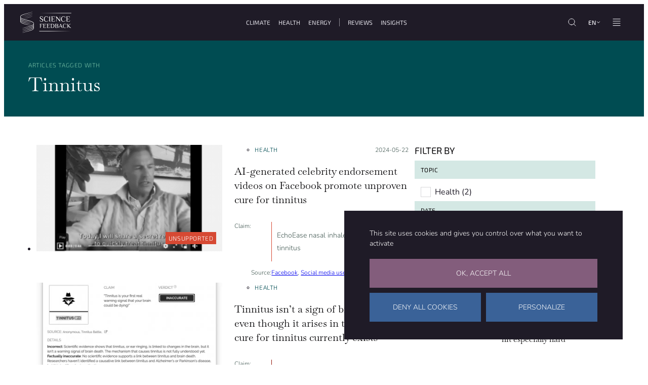

--- FILE ---
content_type: text/html; charset=UTF-8
request_url: https://science.feedback.org/tag/tinnitus/
body_size: 27822
content:
<!doctype html>
<html class="scroll-smooth scroll-padding-header" lang="en-GB">
<head><meta charset="UTF-8"><script>if(navigator.userAgent.match(/MSIE|Internet Explorer/i)||navigator.userAgent.match(/Trident\/7\..*?rv:11/i)){var href=document.location.href;if(!href.match(/[?&]nowprocket/)){if(href.indexOf("?")==-1){if(href.indexOf("#")==-1){document.location.href=href+"?nowprocket=1"}else{document.location.href=href.replace("#","?nowprocket=1#")}}else{if(href.indexOf("#")==-1){document.location.href=href+"&nowprocket=1"}else{document.location.href=href.replace("#","&nowprocket=1#")}}}}</script><script>(()=>{class RocketLazyLoadScripts{constructor(){this.v="2.0.4",this.userEvents=["keydown","keyup","mousedown","mouseup","mousemove","mouseover","mouseout","touchmove","touchstart","touchend","touchcancel","wheel","click","dblclick","input"],this.attributeEvents=["onblur","onclick","oncontextmenu","ondblclick","onfocus","onmousedown","onmouseenter","onmouseleave","onmousemove","onmouseout","onmouseover","onmouseup","onmousewheel","onscroll","onsubmit"]}async t(){this.i(),this.o(),/iP(ad|hone)/.test(navigator.userAgent)&&this.h(),this.u(),this.l(this),this.m(),this.k(this),this.p(this),this._(),await Promise.all([this.R(),this.L()]),this.lastBreath=Date.now(),this.S(this),this.P(),this.D(),this.O(),this.M(),await this.C(this.delayedScripts.normal),await this.C(this.delayedScripts.defer),await this.C(this.delayedScripts.async),await this.T(),await this.F(),await this.j(),await this.A(),window.dispatchEvent(new Event("rocket-allScriptsLoaded")),this.everythingLoaded=!0,this.lastTouchEnd&&await new Promise(t=>setTimeout(t,500-Date.now()+this.lastTouchEnd)),this.I(),this.H(),this.U(),this.W()}i(){this.CSPIssue=sessionStorage.getItem("rocketCSPIssue"),document.addEventListener("securitypolicyviolation",t=>{this.CSPIssue||"script-src-elem"!==t.violatedDirective||"data"!==t.blockedURI||(this.CSPIssue=!0,sessionStorage.setItem("rocketCSPIssue",!0))},{isRocket:!0})}o(){window.addEventListener("pageshow",t=>{this.persisted=t.persisted,this.realWindowLoadedFired=!0},{isRocket:!0}),window.addEventListener("pagehide",()=>{this.onFirstUserAction=null},{isRocket:!0})}h(){let t;function e(e){t=e}window.addEventListener("touchstart",e,{isRocket:!0}),window.addEventListener("touchend",function i(o){o.changedTouches[0]&&t.changedTouches[0]&&Math.abs(o.changedTouches[0].pageX-t.changedTouches[0].pageX)<10&&Math.abs(o.changedTouches[0].pageY-t.changedTouches[0].pageY)<10&&o.timeStamp-t.timeStamp<200&&(window.removeEventListener("touchstart",e,{isRocket:!0}),window.removeEventListener("touchend",i,{isRocket:!0}),"INPUT"===o.target.tagName&&"text"===o.target.type||(o.target.dispatchEvent(new TouchEvent("touchend",{target:o.target,bubbles:!0})),o.target.dispatchEvent(new MouseEvent("mouseover",{target:o.target,bubbles:!0})),o.target.dispatchEvent(new PointerEvent("click",{target:o.target,bubbles:!0,cancelable:!0,detail:1,clientX:o.changedTouches[0].clientX,clientY:o.changedTouches[0].clientY})),event.preventDefault()))},{isRocket:!0})}q(t){this.userActionTriggered||("mousemove"!==t.type||this.firstMousemoveIgnored?"keyup"===t.type||"mouseover"===t.type||"mouseout"===t.type||(this.userActionTriggered=!0,this.onFirstUserAction&&this.onFirstUserAction()):this.firstMousemoveIgnored=!0),"click"===t.type&&t.preventDefault(),t.stopPropagation(),t.stopImmediatePropagation(),"touchstart"===this.lastEvent&&"touchend"===t.type&&(this.lastTouchEnd=Date.now()),"click"===t.type&&(this.lastTouchEnd=0),this.lastEvent=t.type,t.composedPath&&t.composedPath()[0].getRootNode()instanceof ShadowRoot&&(t.rocketTarget=t.composedPath()[0]),this.savedUserEvents.push(t)}u(){this.savedUserEvents=[],this.userEventHandler=this.q.bind(this),this.userEvents.forEach(t=>window.addEventListener(t,this.userEventHandler,{passive:!1,isRocket:!0})),document.addEventListener("visibilitychange",this.userEventHandler,{isRocket:!0})}U(){this.userEvents.forEach(t=>window.removeEventListener(t,this.userEventHandler,{passive:!1,isRocket:!0})),document.removeEventListener("visibilitychange",this.userEventHandler,{isRocket:!0}),this.savedUserEvents.forEach(t=>{(t.rocketTarget||t.target).dispatchEvent(new window[t.constructor.name](t.type,t))})}m(){const t="return false",e=Array.from(this.attributeEvents,t=>"data-rocket-"+t),i="["+this.attributeEvents.join("],[")+"]",o="[data-rocket-"+this.attributeEvents.join("],[data-rocket-")+"]",s=(e,i,o)=>{o&&o!==t&&(e.setAttribute("data-rocket-"+i,o),e["rocket"+i]=new Function("event",o),e.setAttribute(i,t))};new MutationObserver(t=>{for(const n of t)"attributes"===n.type&&(n.attributeName.startsWith("data-rocket-")||this.everythingLoaded?n.attributeName.startsWith("data-rocket-")&&this.everythingLoaded&&this.N(n.target,n.attributeName.substring(12)):s(n.target,n.attributeName,n.target.getAttribute(n.attributeName))),"childList"===n.type&&n.addedNodes.forEach(t=>{if(t.nodeType===Node.ELEMENT_NODE)if(this.everythingLoaded)for(const i of[t,...t.querySelectorAll(o)])for(const t of i.getAttributeNames())e.includes(t)&&this.N(i,t.substring(12));else for(const e of[t,...t.querySelectorAll(i)])for(const t of e.getAttributeNames())this.attributeEvents.includes(t)&&s(e,t,e.getAttribute(t))})}).observe(document,{subtree:!0,childList:!0,attributeFilter:[...this.attributeEvents,...e]})}I(){this.attributeEvents.forEach(t=>{document.querySelectorAll("[data-rocket-"+t+"]").forEach(e=>{this.N(e,t)})})}N(t,e){const i=t.getAttribute("data-rocket-"+e);i&&(t.setAttribute(e,i),t.removeAttribute("data-rocket-"+e))}k(t){Object.defineProperty(HTMLElement.prototype,"onclick",{get(){return this.rocketonclick||null},set(e){this.rocketonclick=e,this.setAttribute(t.everythingLoaded?"onclick":"data-rocket-onclick","this.rocketonclick(event)")}})}S(t){function e(e,i){let o=e[i];e[i]=null,Object.defineProperty(e,i,{get:()=>o,set(s){t.everythingLoaded?o=s:e["rocket"+i]=o=s}})}e(document,"onreadystatechange"),e(window,"onload"),e(window,"onpageshow");try{Object.defineProperty(document,"readyState",{get:()=>t.rocketReadyState,set(e){t.rocketReadyState=e},configurable:!0}),document.readyState="loading"}catch(t){console.log("WPRocket DJE readyState conflict, bypassing")}}l(t){this.originalAddEventListener=EventTarget.prototype.addEventListener,this.originalRemoveEventListener=EventTarget.prototype.removeEventListener,this.savedEventListeners=[],EventTarget.prototype.addEventListener=function(e,i,o){o&&o.isRocket||!t.B(e,this)&&!t.userEvents.includes(e)||t.B(e,this)&&!t.userActionTriggered||e.startsWith("rocket-")||t.everythingLoaded?t.originalAddEventListener.call(this,e,i,o):(t.savedEventListeners.push({target:this,remove:!1,type:e,func:i,options:o}),"mouseenter"!==e&&"mouseleave"!==e||t.originalAddEventListener.call(this,e,t.savedUserEvents.push,o))},EventTarget.prototype.removeEventListener=function(e,i,o){o&&o.isRocket||!t.B(e,this)&&!t.userEvents.includes(e)||t.B(e,this)&&!t.userActionTriggered||e.startsWith("rocket-")||t.everythingLoaded?t.originalRemoveEventListener.call(this,e,i,o):t.savedEventListeners.push({target:this,remove:!0,type:e,func:i,options:o})}}J(t,e){this.savedEventListeners=this.savedEventListeners.filter(i=>{let o=i.type,s=i.target||window;return e!==o||t!==s||(this.B(o,s)&&(i.type="rocket-"+o),this.$(i),!1)})}H(){EventTarget.prototype.addEventListener=this.originalAddEventListener,EventTarget.prototype.removeEventListener=this.originalRemoveEventListener,this.savedEventListeners.forEach(t=>this.$(t))}$(t){t.remove?this.originalRemoveEventListener.call(t.target,t.type,t.func,t.options):this.originalAddEventListener.call(t.target,t.type,t.func,t.options)}p(t){let e;function i(e){return t.everythingLoaded?e:e.split(" ").map(t=>"load"===t||t.startsWith("load.")?"rocket-jquery-load":t).join(" ")}function o(o){function s(e){const s=o.fn[e];o.fn[e]=o.fn.init.prototype[e]=function(){return this[0]===window&&t.userActionTriggered&&("string"==typeof arguments[0]||arguments[0]instanceof String?arguments[0]=i(arguments[0]):"object"==typeof arguments[0]&&Object.keys(arguments[0]).forEach(t=>{const e=arguments[0][t];delete arguments[0][t],arguments[0][i(t)]=e})),s.apply(this,arguments),this}}if(o&&o.fn&&!t.allJQueries.includes(o)){const e={DOMContentLoaded:[],"rocket-DOMContentLoaded":[]};for(const t in e)document.addEventListener(t,()=>{e[t].forEach(t=>t())},{isRocket:!0});o.fn.ready=o.fn.init.prototype.ready=function(i){function s(){parseInt(o.fn.jquery)>2?setTimeout(()=>i.bind(document)(o)):i.bind(document)(o)}return"function"==typeof i&&(t.realDomReadyFired?!t.userActionTriggered||t.fauxDomReadyFired?s():e["rocket-DOMContentLoaded"].push(s):e.DOMContentLoaded.push(s)),o([])},s("on"),s("one"),s("off"),t.allJQueries.push(o)}e=o}t.allJQueries=[],o(window.jQuery),Object.defineProperty(window,"jQuery",{get:()=>e,set(t){o(t)}})}P(){const t=new Map;document.write=document.writeln=function(e){const i=document.currentScript,o=document.createRange(),s=i.parentElement;let n=t.get(i);void 0===n&&(n=i.nextSibling,t.set(i,n));const c=document.createDocumentFragment();o.setStart(c,0),c.appendChild(o.createContextualFragment(e)),s.insertBefore(c,n)}}async R(){return new Promise(t=>{this.userActionTriggered?t():this.onFirstUserAction=t})}async L(){return new Promise(t=>{document.addEventListener("DOMContentLoaded",()=>{this.realDomReadyFired=!0,t()},{isRocket:!0})})}async j(){return this.realWindowLoadedFired?Promise.resolve():new Promise(t=>{window.addEventListener("load",t,{isRocket:!0})})}M(){this.pendingScripts=[];this.scriptsMutationObserver=new MutationObserver(t=>{for(const e of t)e.addedNodes.forEach(t=>{"SCRIPT"!==t.tagName||t.noModule||t.isWPRocket||this.pendingScripts.push({script:t,promise:new Promise(e=>{const i=()=>{const i=this.pendingScripts.findIndex(e=>e.script===t);i>=0&&this.pendingScripts.splice(i,1),e()};t.addEventListener("load",i,{isRocket:!0}),t.addEventListener("error",i,{isRocket:!0}),setTimeout(i,1e3)})})})}),this.scriptsMutationObserver.observe(document,{childList:!0,subtree:!0})}async F(){await this.X(),this.pendingScripts.length?(await this.pendingScripts[0].promise,await this.F()):this.scriptsMutationObserver.disconnect()}D(){this.delayedScripts={normal:[],async:[],defer:[]},document.querySelectorAll("script[type$=rocketlazyloadscript]").forEach(t=>{t.hasAttribute("data-rocket-src")?t.hasAttribute("async")&&!1!==t.async?this.delayedScripts.async.push(t):t.hasAttribute("defer")&&!1!==t.defer||"module"===t.getAttribute("data-rocket-type")?this.delayedScripts.defer.push(t):this.delayedScripts.normal.push(t):this.delayedScripts.normal.push(t)})}async _(){await this.L();let t=[];document.querySelectorAll("script[type$=rocketlazyloadscript][data-rocket-src]").forEach(e=>{let i=e.getAttribute("data-rocket-src");if(i&&!i.startsWith("data:")){i.startsWith("//")&&(i=location.protocol+i);try{const o=new URL(i).origin;o!==location.origin&&t.push({src:o,crossOrigin:e.crossOrigin||"module"===e.getAttribute("data-rocket-type")})}catch(t){}}}),t=[...new Map(t.map(t=>[JSON.stringify(t),t])).values()],this.Y(t,"preconnect")}async G(t){if(await this.K(),!0!==t.noModule||!("noModule"in HTMLScriptElement.prototype))return new Promise(e=>{let i;function o(){(i||t).setAttribute("data-rocket-status","executed"),e()}try{if(navigator.userAgent.includes("Firefox/")||""===navigator.vendor||this.CSPIssue)i=document.createElement("script"),[...t.attributes].forEach(t=>{let e=t.nodeName;"type"!==e&&("data-rocket-type"===e&&(e="type"),"data-rocket-src"===e&&(e="src"),i.setAttribute(e,t.nodeValue))}),t.text&&(i.text=t.text),t.nonce&&(i.nonce=t.nonce),i.hasAttribute("src")?(i.addEventListener("load",o,{isRocket:!0}),i.addEventListener("error",()=>{i.setAttribute("data-rocket-status","failed-network"),e()},{isRocket:!0}),setTimeout(()=>{i.isConnected||e()},1)):(i.text=t.text,o()),i.isWPRocket=!0,t.parentNode.replaceChild(i,t);else{const i=t.getAttribute("data-rocket-type"),s=t.getAttribute("data-rocket-src");i?(t.type=i,t.removeAttribute("data-rocket-type")):t.removeAttribute("type"),t.addEventListener("load",o,{isRocket:!0}),t.addEventListener("error",i=>{this.CSPIssue&&i.target.src.startsWith("data:")?(console.log("WPRocket: CSP fallback activated"),t.removeAttribute("src"),this.G(t).then(e)):(t.setAttribute("data-rocket-status","failed-network"),e())},{isRocket:!0}),s?(t.fetchPriority="high",t.removeAttribute("data-rocket-src"),t.src=s):t.src="data:text/javascript;base64,"+window.btoa(unescape(encodeURIComponent(t.text)))}}catch(i){t.setAttribute("data-rocket-status","failed-transform"),e()}});t.setAttribute("data-rocket-status","skipped")}async C(t){const e=t.shift();return e?(e.isConnected&&await this.G(e),this.C(t)):Promise.resolve()}O(){this.Y([...this.delayedScripts.normal,...this.delayedScripts.defer,...this.delayedScripts.async],"preload")}Y(t,e){this.trash=this.trash||[];let i=!0;var o=document.createDocumentFragment();t.forEach(t=>{const s=t.getAttribute&&t.getAttribute("data-rocket-src")||t.src;if(s&&!s.startsWith("data:")){const n=document.createElement("link");n.href=s,n.rel=e,"preconnect"!==e&&(n.as="script",n.fetchPriority=i?"high":"low"),t.getAttribute&&"module"===t.getAttribute("data-rocket-type")&&(n.crossOrigin=!0),t.crossOrigin&&(n.crossOrigin=t.crossOrigin),t.integrity&&(n.integrity=t.integrity),t.nonce&&(n.nonce=t.nonce),o.appendChild(n),this.trash.push(n),i=!1}}),document.head.appendChild(o)}W(){this.trash.forEach(t=>t.remove())}async T(){try{document.readyState="interactive"}catch(t){}this.fauxDomReadyFired=!0;try{await this.K(),this.J(document,"readystatechange"),document.dispatchEvent(new Event("rocket-readystatechange")),await this.K(),document.rocketonreadystatechange&&document.rocketonreadystatechange(),await this.K(),this.J(document,"DOMContentLoaded"),document.dispatchEvent(new Event("rocket-DOMContentLoaded")),await this.K(),this.J(window,"DOMContentLoaded"),window.dispatchEvent(new Event("rocket-DOMContentLoaded"))}catch(t){console.error(t)}}async A(){try{document.readyState="complete"}catch(t){}try{await this.K(),this.J(document,"readystatechange"),document.dispatchEvent(new Event("rocket-readystatechange")),await this.K(),document.rocketonreadystatechange&&document.rocketonreadystatechange(),await this.K(),this.J(window,"load"),window.dispatchEvent(new Event("rocket-load")),await this.K(),window.rocketonload&&window.rocketonload(),await this.K(),this.allJQueries.forEach(t=>t(window).trigger("rocket-jquery-load")),await this.K(),this.J(window,"pageshow");const t=new Event("rocket-pageshow");t.persisted=this.persisted,window.dispatchEvent(t),await this.K(),window.rocketonpageshow&&window.rocketonpageshow({persisted:this.persisted})}catch(t){console.error(t)}}async K(){Date.now()-this.lastBreath>45&&(await this.X(),this.lastBreath=Date.now())}async X(){return document.hidden?new Promise(t=>setTimeout(t)):new Promise(t=>requestAnimationFrame(t))}B(t,e){return e===document&&"readystatechange"===t||(e===document&&"DOMContentLoaded"===t||(e===window&&"DOMContentLoaded"===t||(e===window&&"load"===t||e===window&&"pageshow"===t)))}static run(){(new RocketLazyLoadScripts).t()}}RocketLazyLoadScripts.run()})();</script>
	
	<meta name="viewport" content="width=device-width, initial-scale=1">
	<link rel="profile" href="//gmpg.org/xfn/11">

	<title>Tinnitus - Science Feedback</title>
	<style>img:is([sizes="auto" i], [sizes^="auto," i]) { contain-intrinsic-size: 3000px 1500px }</style>
	<meta name="robots" content="index, follow, max-snippet:-1, max-image-preview:large, max-video-preview:-1">
<link rel="canonical" href="https://science.feedback.org/tag/tinnitus/">
<meta property="og:url" content="https://science.feedback.org/tag/tinnitus/">
<meta property="og:site_name" content="Science Feedback">
<meta property="og:locale" content="en_GB">
<meta property="og:type" content="object">
<meta property="og:title" content="Tinnitus - Science Feedback">
<meta property="fb:pages" content="">
<meta property="fb:admins" content="">
<meta property="fb:app_id" content="">
<meta name="twitter:card" content="summary">
<meta name="twitter:site" content="">
<meta name="twitter:creator" content="">
<meta name="twitter:title" content="Tinnitus - Science Feedback">

<link rel="alternate" type="application/rss+xml" title="Science Feedback &raquo; Feed" href="//science.feedback.org/feed/" />
<style id='fractal-reset-inline-css'>
*,
*::after,
*::before {
  box-sizing: inherit;
}

* {
  font: inherit;
}

:where(html),
:where(body),
:where(div),
:where(span),
:where(applet),
:where(object),
:where(iframe),
:where(h1),
:where(h2),
:where(h3),
:where(h4),
:where(h5),
:where(h6),
:where(p),
:where(blockquote),
:where(pre),
:where(a),
:where(abbr),
:where(acronym),
:where(address),
:where(big),
:where(cite),
:where(code),
:where(del),
:where(dfn),
:where(em),
:where(img),
:where(ins),
:where(kbd),
:where(q),
:where(s),
:where(samp),
:where(small),
:where(strike),
:where(strong),
:where(sub),
:where(sup),
:where(tt),
:where(var),
:where(b),
:where(u),
:where(i),
:where(center),
:where(dl),
:where(dt),
:where(dd),
:where(ol),
:where(ul),
:where(li),
:where(fieldset),
:where(form),
:where(label),
:where(legend),
:where(table),
:where(caption),
:where(tbody),
:where(tfoot),
:where(thead),
:where(tr),
:where(th),
:where(td),
:where(article),
:where(aside),
:where(canvas),
:where(details),
:where(embed),
:where(figure),
:where(figcaption),
:where(footer),
:where(header),
:where(hgroup),
:where(menu),
:where(nav),
:where(output),
:where(ruby),
:where(section),
:where(summary),
:where(time),
:where(mark),
:where(audio),
:where(video),
:where(hr) {
  margin: 0;
  padding: 0;
  border: 0;
}

html {
  box-sizing: border-box;
}

body {
  background-color: var(--wp--custom--color--bg, white);
}

article,
aside,
details,
figcaption,
figure,
footer,
header,
hgroup,
menu,
nav,
section,
main,
form legend {
  display: block;
}

:where(ol),
:where(ul),
:where(menu) {
  margin: 0;
  padding: 0;
  list-style: none;
}

blockquote,
q {
  quotes: none;
}

button,
input,
textarea,
select {
  margin: 0;
}

.btn,
.form-control,
.link,
.reset {
  background-color: transparent;
  padding: 0;
  border: 0;
  border-radius: 0;
  color: inherit;
  line-height: inherit;
  -webkit-appearance: none;
     -moz-appearance: none;
          appearance: none;
}

textarea {
  resize: vertical;
  overflow: auto;
  vertical-align: top;
}

table {
  border-collapse: collapse;
  border-spacing: 0;
}

img,
video,
svg {
  max-width: 100%;
  height: auto;
}
</style>
<style id='wp-emoji-styles-inline-css'>

	img.wp-smiley, img.emoji {
		display: inline !important;
		border: none !important;
		box-shadow: none !important;
		height: 1em !important;
		width: 1em !important;
		margin: 0 0.07em !important;
		vertical-align: -0.1em !important;
		background: none !important;
		padding: 0 !important;
	}
</style>
<link rel='stylesheet' id='wp-block-library-css' href='//science.feedback.org/wp-includes/css/dist/block-library/common.min.css?ver=deb43f' media='all' />
<style id='wpgb-head-inline-css'>
.wp-grid-builder:not(.wpgb-template),.wpgb-facet{opacity:0.01}.wpgb-facet fieldset{margin:0;padding:0;border:none;outline:none;box-shadow:none}.wpgb-facet fieldset:last-child{margin-bottom:40px;}.wpgb-facet fieldset legend.wpgb-sr-only{height:1px;width:1px}
</style>
<link rel='stylesheet' id='fractal-style-css' href='//science.feedback.org/wp-content/themes/fractal/assets/css/style.min.css?ver=1.2.9' media='all' />
<style id='fractal-style-inline-css'>

			@font-face {
    			font-family: 'Nunito-fallback';
    			size-adjust: 101.43000000000005%;
    			ascent-override: 111%;
    			src: local('Arial');
			}
			@font-face{
				font-family: 'Nunito';
				font-weight: 300 700;
				font-style: normal;
				font-stretch: normal;
				font-display: swap;
				src: url('https://science.feedback.org/wp-content/themes/fractal/assets/fonts/Nunito-VariableFont_wght.woff2') format('woff2-variations');
			}
			@font-face{
				font-family: 'Nunito';
				font-weight: 300 700;
				font-style: italic;
				font-stretch: normal;
				font-display: swap;
				src: url('https://science.feedback.org/wp-content/themes/fractal/assets/fonts/Nunito-Italic-VariableFont_wght.woff2') format('woff2-variations');
			}
			@font-face {
    			font-family: 'Exo 2-fallback';
    			size-adjust: 102.11999999999995%;
    			ascent-override: 91%;
    			src: local('Arial');
			}
			@font-face{
				font-family: 'Exo 2';
				font-weight: 300 700;
				font-style: normal;
				font-stretch: normal;
				font-display: swap;
				src: url('https://science.feedback.org/wp-content/themes/fractal/assets/fonts/Exo2-VariableFont_wght.woff2') format('woff2-variations');
			}
			@font-face{
				font-family: 'Exo 2';
				font-weight: 300 700;
				font-style: italic;
				font-stretch: normal;
				font-display: swap;
				src: url('https://science.feedback.org/wp-content/themes/fractal/assets/fonts/Exo2-Italic-VariableFont_wght.woff2') format('woff2-variations');
			}
			

			.is-primary-accent-color {
				--wp--preset--color--accent: var(--wp--custom--color--primary);
				--wp--preset--color--accent-light: var(--wp--custom--color--primary-light);
				--wp--preset--color--accent-lighter: var(--wp--custom--color--primary-lighter);
				--wp--preset--color--accent-hsl: var(--wp--custom--color--primary-hsl);
				--wp--preset--color--accent-light-hsl: var(--wp--custom--color--primary-light-hsl);
				--wp--preset--color--accent-lighter-hsl: var(--wp--custom--color--primary-lighter-hsl);
				--wp--custom--color--accent: var(--wp--custom--color--primary);
			}
			.is-secondary-accent-color {
				--wp--preset--color--accent: var(--wp--custom--color--secondary);
				--wp--preset--color--accent-light: var(--wp--custom--color--secondary-light);
				--wp--preset--color--accent-lighter: var(--wp--custom--color--secondary-lighter);
				--wp--preset--color--accent-hsl: var(--wp--custom--color--secondary-hsl);
				--wp--preset--color--accent-light-hsl: var(--wp--custom--color--secondary-light-hsl);
				--wp--preset--color--accent-lighter-hsl: var(--wp--custom--color--secondary-lighter-hsl);
				--wp--custom--color--accent: var(--wp--custom--color--secondary);
			}
			.is-tertiary-accent-color {
				--wp--preset--color--accent: var(--wp--custom--color--tertiary);
				--wp--preset--color--accent-light: var(--wp--custom--color--tertiary-light);
				--wp--preset--color--accent-lighter: var(--wp--custom--color--tertiary-lighter);
				--wp--preset--color--accent-hsl: var(--wp--custom--color--tertiary-hsl);
				--wp--preset--color--accent-light-hsl: var(--wp--custom--color--tertiary-light-hsl);
				--wp--preset--color--accent-lighter-hsl: var(--wp--custom--color--tertiary-lighter-hsl);
				--wp--custom--color--accent: var(--wp--custom--color--tertiary);
			}
			.is-quaternary-accent-color {
				--wp--preset--color--accent: var(--wp--custom--color--quaternary);
				--wp--preset--color--accent-light: var(--wp--custom--color--quaternary-light);
				--wp--preset--color--accent-lighter: var(--wp--custom--color--quaternary-lighter);
				--wp--preset--color--accent-hsl: var(--wp--custom--color--quaternary-hsl);
				--wp--preset--color--accent-light-hsl: var(--wp--custom--color--quaternary-light-hsl);
				--wp--preset--color--accent-lighter-hsl: var(--wp--custom--color--quaternary-lighter-hsl);
				--wp--custom--color--accent: var(--wp--custom--color--quaternary);
			}
			.is-quinternary-accent-color {
				--wp--preset--color--accent: var(--wp--custom--color--quinternary);
				--wp--preset--color--accent-light: var(--wp--custom--color--quinternary-light);
				--wp--preset--color--accent-lighter: var(--wp--custom--color--quinternary-lighter);
				--wp--preset--color--accent-hsl: var(--wp--custom--color--quinternary-hsl);
				--wp--preset--color--accent-light-hsl: var(--wp--custom--color--quinternary-light-hsl);
				--wp--preset--color--accent-lighter-hsl: var(--wp--custom--color--quinternary-lighter-hsl);
				--wp--custom--color--accent: var(--wp--custom--color--quinternary);
			}
		
</style>
<link rel='stylesheet' id='wp_mailjet_form_builder_widget-widget-front-styles-css' href='//science.feedback.org/wp-content/plugins/mailjet-for-wordpress/src/widgetformbuilder/css/front-widget.css?ver=6.1.6' media='all' />
<style id='block-visibility-screen-size-styles-inline-css'>
/* Large screens (desktops, 992px and up) */
@media ( min-width: 992px ) {
	.block-visibility-hide-large-screen {
		display: none !important;
	}
}

/* Medium screens (tablets, between 768px and 992px) */
@media ( min-width: 768px ) and ( max-width: 991.98px ) {
	.block-visibility-hide-medium-screen {
		display: none !important;
	}
}

/* Small screens (mobile devices, less than 768px) */
@media ( max-width: 767.98px ) {
	.block-visibility-hide-small-screen {
		display: none !important;
	}
}
</style>
<style id='rocket-lazyload-inline-css'>
.rll-youtube-player{position:relative;padding-bottom:56.23%;height:0;overflow:hidden;max-width:100%;}.rll-youtube-player:focus-within{outline: 2px solid currentColor;outline-offset: 5px;}.rll-youtube-player iframe{position:absolute;top:0;left:0;width:100%;height:100%;z-index:100;background:0 0}.rll-youtube-player img{bottom:0;display:block;left:0;margin:auto;max-width:100%;width:100%;position:absolute;right:0;top:0;border:none;height:auto;-webkit-transition:.4s all;-moz-transition:.4s all;transition:.4s all}.rll-youtube-player img:hover{-webkit-filter:brightness(75%)}.rll-youtube-player .play{height:100%;width:100%;left:0;top:0;position:absolute;background:var(--wpr-bg-44265ce1-29a2-464f-84a6-4e22e6831f0b) no-repeat center;background-color: transparent !important;cursor:pointer;border:none;}.wp-embed-responsive .wp-has-aspect-ratio .rll-youtube-player{position:absolute;padding-bottom:0;width:100%;height:100%;top:0;bottom:0;left:0;right:0}
</style>
			<script>document.getElementsByTagName("html")[0].classList.add("bsab4s-js");</script>
					<script>document.getElementsByTagName("html")[0].className += " js";</script>
			<script src="//science.feedback.org/wp-content/themes/fractal/assets/tarteaucitron/tarteaucitron.js?ver=1.20.2" id="tac-script-js"></script>
<script src="//science.feedback.org/wp-includes/js/jquery/jquery.min.js?ver=3.7.1" id="jquery-core-js" data-rocket-defer defer></script>
<script src="//science.feedback.org/wp-includes/js/jquery/jquery-migrate.min.js?ver=3.4.1" id="jquery-migrate-js" data-rocket-defer defer></script>
<link rel="https://api.w.org/" href="//science.feedback.org/wp-json/" /><link rel="alternate" title="JSON" type="application/json" href="//science.feedback.org/wp-json/wp/v2/sf_tag/1474" /><style>
	.1-cols-per-row {
		background: #F00;	
	}

</style>

<!-- Google Tag Manager -->
<script type="rocketlazyloadscript">(function(w,d,s,l,i){w[l]=w[l]||[];w[l].push({'gtm.start':
new Date().getTime(),event:'gtm.js'});var f=d.getElementsByTagName(s)[0],
j=d.createElement(s),dl=l!='dataLayer'?'&l='+l:'';j.async=true;j.src=
'https://www.googletagmanager.com/gtm.js?id='+i+dl;f.parentNode.insertBefore(j,f);
})(window,document,'script','dataLayer','GTM-WGSRKN49');</script>
<!-- End Google Tag Manager -->

<!-- Flourish -->
<script data-minify="1" src="//science.feedback.org/wp-content/cache/min/1/resources/embed.js?ver=1764776464" data-rocket-defer defer></script>
<!-- End Flourish --><noscript><style>.wp-grid-builder .wpgb-card.wpgb-card-hidden .wpgb-card-wrapper{opacity:1!important;visibility:visible!important;transform:none!important}.wpgb-facet {opacity:1!important;pointer-events:auto!important}.wpgb-facet *:not(.wpgb-pagination-facet){display:none}</style></noscript><link rel="apple-touch-icon" sizes="180x180" href="/wp-content/uploads/fbrfg/apple-touch-icon.png">
<link rel="icon" type="image/png" sizes="32x32" href="/wp-content/uploads/fbrfg/favicon-32x32.png">
<link rel="icon" type="image/png" sizes="16x16" href="/wp-content/uploads/fbrfg/favicon-16x16.png">
<link rel="manifest" href="/wp-content/uploads/fbrfg/site.webmanifest">
<link rel="mask-icon" href="/wp-content/uploads/fbrfg/safari-pinned-tab.svg" color="#1f1b27">
<link rel="shortcut icon" href="/wp-content/uploads/fbrfg/favicon.ico">
<meta name="msapplication-TileColor" content="#ffffff">
<meta name="msapplication-config" content="/wp-content/uploads/fbrfg/browserconfig.xml">
<meta name="theme-color" content="#ffffff">        <script id="tac-configuration" type="text/javascript">
            var currentLanguage = document.documentElement.lang,
                tarteaucitronForceLanguage = currentLanguage.substring(0, 2);
            if (tarteaucitronForceLanguage == "fr") {
                var tarteaucitronCustomText = {
                    "acceptAll": "J'accepte",
                    "denyAll": "Je refuse",
                    "allowAll": "J'accepte",
                    "personalize": "Personnaliser",
                    "alertBigPrivacy": "Ce site utilise des cookies pour personnaliser et améliorer votre confort d'utilisation.<br/>Pour en savoir plus, consultez notre <a href=\"https://science.feedback.org/privacy-policy/\" class=\"tarteaucitron__confidentiality-link\">politique de confidentialité</a>.",
                    "title": "Personnaliser les paramètres de vos cookies",
                };
            }
            if (tarteaucitronForceLanguage == "en") {
                var tarteaucitronCustomText = {
                    "mandatoryText": "For users who log in, this site uses cookies necessary for its proper functioning which cannot be deactivated."
                };
            }
            var TacConfig = {};
            TacConfig.privacyUrl = 'https://science.feedback.org/privacy-policy/';
            TacConfig.services = {};

            // YOUTUBE
            TacConfig.services.youtube = true;

            // GOOGLE TAG MANAGER
            TacConfig.services.googleTagManager = 'GTM-WGSRKN49';

            // GOOGLE ANALYTICS
            TacConfig.services.googleAnalytics = 'G-CLVV7N0L6C';

            // MATOMO
            TacConfig.services.matomoID = '1';
            TacConfig.services.matomoHost = '//stats.feedback.org/';
        </script>
	<!-- MailerLite Universal -->
	<script type="rocketlazyloadscript">
		(function(w,d,e,u,f,l,n){w[f]=w[f]||function(){(w[f].q=w[f].q||[])
		.push(arguments);},l=d.createElement(e),l.async=1,l.src=u,
		n=d.getElementsByTagName(e)[0],n.parentNode.insertBefore(l,n);})
		(window,document,'script','https://assets.mailerlite.com/js/universal.js','ml');
		ml('account', '1060151');
	</script>
	<!-- End MailerLite Universal -->
	<style class='wp-fonts-local'>
@font-face{font-family:Baskervville;font-style:normal;font-weight:400;font-display:fallback;size-adjust:109%;ascent-override:95%;}
@font-face{font-family:Baskervville;font-style:normal;font-weight:400;font-display:swap;src:url('https://science.feedback.org/wp-content/themes/fractal/assets/fonts/Baskervville-Regular.woff2') format('woff2');font-stretch:normal;}
@font-face{font-family:Baskervville;font-style:italic;font-weight:400;font-display:swap;src:url('https://science.feedback.org/wp-content/themes/fractal/assets/fonts/Baskervville-Italic.woff2') format('woff2');font-stretch:normal;}
</style>
		<style id="wp-custom-css">
			section .wp-block-sciencefeedback-core-member {
	margin-top: 2rem;
}

.col-1-cols-per-row {
	--fractal--grid-columns: 1;
}

.wp-block-sciencefeedback-core-member-publication-links .wp-block-sciencefeedback-core-member-publication-links__item a {
	width: 300px;
  display: inline-block;
  white-space: nowrap;
  overflow: hidden;
  text-overflow: ellipsis;
}

.single .reviewed-content__quote {
	display: block;
}

.site-footer {
    content-visibility: auto;
    contain-intrinsic-height: 545px;
}

@media(min-width: 768px) {
    .site-footer {
        contain-intrinsic-height: 280px;
    }
}		</style>
		<noscript><style id="rocket-lazyload-nojs-css">.rll-youtube-player, [data-lazy-src]{display:none !important;}</style></noscript><style id="wpr-lazyload-bg-container"></style><style id="wpr-lazyload-bg-exclusion"></style>
<noscript>
<style id="wpr-lazyload-bg-nostyle">.rll-youtube-player .play{--wpr-bg-44265ce1-29a2-464f-84a6-4e22e6831f0b: url('https://science.feedback.org/wp-content/plugins/wp-rocket/assets/img/youtube.png');}</style>
</noscript>
<script type="application/javascript">const rocket_pairs = [{"selector":".rll-youtube-player .play","style":".rll-youtube-player .play{--wpr-bg-44265ce1-29a2-464f-84a6-4e22e6831f0b: url('https:\/\/science.feedback.org\/wp-content\/plugins\/wp-rocket\/assets\/img\/youtube.png');}","hash":"44265ce1-29a2-464f-84a6-4e22e6831f0b","url":"https:\/\/science.feedback.org\/wp-content\/plugins\/wp-rocket\/assets\/img\/youtube.png"}]; const rocket_excluded_pairs = [];</script><meta name="generator" content="WP Rocket 3.20.0.3" data-wpr-features="wpr_lazyload_css_bg_img wpr_delay_js wpr_defer_js wpr_minify_js wpr_lazyload_images wpr_lazyload_iframes wpr_host_fonts_locally wpr_desktop" /></head>

<body data-rsssl=1 class="archive tax-sf_tag term-tinnitus term-1474 wp-custom-logo wp-embed-responsive wp-theme-fractal sciencefeedback-core sciencefeedback-core-page theme-fractal is-secondary-accent-color">

<!-- Google Tag Manager (noscript) -->
<noscript><iframe src="https://www.googletagmanager.com/ns.html?id=GTM-WGSRKN49"
height="0" width="0" style="display:none;visibility:hidden"></iframe></noscript>
<!-- End Google Tag Manager (noscript) -->		<a class="skip-link" href="#site-content">Skip to content</a>
	
        <!-- Matomo Image Tracker -->
        <img loading="lazy" referrerpolicy="no-referrer-when-downgrade" src="//stats.feedback.org/matomo.php?idsite=1&amp;rec=1" style="border:0; position: absolute; clip: rect(1px,1px,1px,1px); -webkit-clip-path: inset(50%); clip-path: inset(50%); width: 1px; height: 1px; overflow: hidden; padding: 0; border: 0; white-space: nowrap;" alt="" />
        <!-- End Matomo -->
    
<div class="wp-site-blocks">

	
	<header class="margin-block-start-0 site-header js-site-header" data-animation="on" data-animation-offset="200" role="banner" data-theme="dark">

		<div class="site-header__wrapper">

			<div class="site-header__container">

						<div class="site-header__logo site-header__logo--image">
							<a href="https://science.feedback.org/" class="site-header__logo-link" rel="home"><img loading="lazy" fetchpriority="high" width="202" height="84" src="//science.feedback.org/wp-content/uploads/2022/11/Science_Feedback_Logo.png" class="site-header__logo-img" alt="Science Feedback" decoding="async" /></a>					</div>
	
				<nav class="site-header__nav" id="site-header-navigation" role="navigation" aria-label="Topics navigation">
					<ul id="menu-nav-list-topics-en" class="site-header__nav-list site-header__nav-list--main"><li  id="site-header-item-417" class="site-header__nav-item site-header__nav-item--type-post_type site-header__nav-item--object-page site-header__nav-item--417 site-header__nav-item site-header__nav-item--main js-site-header__nav-item"><a class="site-header__nav-link" href="https://science.feedback.org/climate-feedback/"><span>Climate</span></a></li>
<li  id="site-header-item-416" class="site-header__nav-item site-header__nav-item--type-post_type site-header__nav-item--object-page site-header__nav-item--416 site-header__nav-item site-header__nav-item--main js-site-header__nav-item"><a class="site-header__nav-link" href="https://science.feedback.org/health-feedback/"><span>Health</span></a></li>
<li  id="site-header-item-73228" class="site-header__nav-item site-header__nav-item--type-post_type site-header__nav-item--object-page site-header__nav-item--73228 site-header__nav-item site-header__nav-item--main js-site-header__nav-item"><a class="site-header__nav-link" href="https://science.feedback.org/energy-feedback/"><span>Energy</span></a></li>
<li class="site-header__nav-item site-header__nav-item--main site-header__nav-item--divider" role="separator"></li>
<li  id="site-header-item-31312" class="site-header__nav-item site-header__nav-item--type-post_type site-header__nav-item--object-page site-header__nav-item--31312 site-header__nav-item site-header__nav-item--main js-site-header__nav-item"><a class="site-header__nav-link" href="https://science.feedback.org/reviews/"><span>Reviews</span></a></li>
<li  id="site-header-item-31315" class="site-header__nav-item site-header__nav-item--type-taxonomy site-header__nav-item--object-sf_cat site-header__nav-item--31315 site-header__nav-item site-header__nav-item--main js-site-header__nav-item"><a class="site-header__nav-link" href="https://science.feedback.org/category/insights/"><span>Insights</span></a></li>
</ul>				</nav>

				<nav class="site-header__mega-nav js-site-header__mega-nav" id="site-header-mega-navigation" role="navigation" aria-label="Main site navigation">
					<div class="site-header__mega-nav-inner">
						<ul id="menu-mega-nav-list-main-en" class="site-header__mega-nav-list site-header__mega-nav-list--main flex-grow"><li  id="site-header-item-268" class="site-header__mega-nav-item site-header__mega-nav-item--type-post_type site-header__mega-nav-item--object-page site-header__mega-nav-item--268 site-header__mega-nav-item site-header__mega-nav-item--main js-site-header__mega-nav-item"><a class="site-header__mega-nav-link" href="https://science.feedback.org/climate-feedback/"><span>Climate</span></a></li>
<li  id="site-header-item-267" class="site-header__mega-nav-item site-header__mega-nav-item--type-post_type site-header__mega-nav-item--object-page site-header__mega-nav-item--267 site-header__mega-nav-item site-header__mega-nav-item--main js-site-header__mega-nav-item"><a class="site-header__mega-nav-link" href="https://science.feedback.org/health-feedback/"><span>Health</span></a></li>
<li  id="site-header-item-70578" class="site-header__mega-nav-item site-header__mega-nav-item--type-post_type site-header__mega-nav-item--object-page site-header__mega-nav-item--70578 site-header__mega-nav-item site-header__mega-nav-item--main js-site-header__mega-nav-item"><a class="site-header__mega-nav-link" href="https://science.feedback.org/energy-feedback/"><span>Energy</span></a></li>
<li class="site-header__mega-nav-item site-header__mega-nav-item--main site-header__mega-nav-item--divider" role="separator"></li>
<li  id="site-header-item-490" class="site-header__mega-nav-item site-header__mega-nav-item--type-post_type site-header__mega-nav-item--object-page site-header__mega-nav-item--490 site-header__mega-nav-item site-header__mega-nav-item--main js-site-header__mega-nav-item"><a class="site-header__mega-nav-link" href="https://science.feedback.org/reviews/"><span>Reviews</span></a></li>
<li  id="site-header-item-892" class="site-header__mega-nav-item site-header__mega-nav-item--type-taxonomy site-header__mega-nav-item--object-sf_cat site-header__mega-nav-item--892 site-header__mega-nav-item site-header__mega-nav-item--main js-site-header__mega-nav-item"><a class="site-header__mega-nav-link" href="https://science.feedback.org/category/insights/"><span>Insights</span></a></li>
<li class="site-header__mega-nav-item site-header__mega-nav-item--main site-header__mega-nav-item--divider" role="separator"></li>
<li  id="site-header-item-489" class="site-header__mega-nav-item site-header__mega-nav-item--type-post_type site-header__mega-nav-item--object-page site-header__mega-nav-item--489 site-header__mega-nav-item site-header__mega-nav-item--main js-site-header__mega-nav-item"><a class="site-header__mega-nav-link" href="https://science.feedback.org/about/"><span>About</span></a></li>
<li class="site-header__mega-nav-item site-header__mega-nav-item--main site-header__mega-nav-item--divider" role="separator"></li>
<li  id="site-header-item-40016" class="site-header__mega-nav-item site-header__mega-nav-item--type-post_type site-header__mega-nav-item--object-page site-header__mega-nav-item--40016 site-header__mega-nav-item site-header__mega-nav-item--main js-site-header__mega-nav-item"><a class="site-header__mega-nav-link" href="https://science.feedback.org/process/"><span>Method</span></a></li>
<li class="site-header__mega-nav-item site-header__mega-nav-item--main site-header__mega-nav-item--divider" role="separator"></li>
<li  id="site-header-item-488" class="site-header__mega-nav-item site-header__mega-nav-item--type-post_type site-header__mega-nav-item--object-page site-header__mega-nav-item--488 site-header__mega-nav-item site-header__mega-nav-item--main js-site-header__mega-nav-item"><a class="site-header__mega-nav-link" href="https://science.feedback.org/contact-us/"><span>Contact us</span></a></li>
</ul>						<div class="site-header__mega-nav-aside">
							<div class="wp-block-bsaweb-blocks-grid bsab4s-grid bsab4s-gap-md wp-block-bsaweb-blocks-grid">
<div class="wp-block-bsaweb-blocks-grid-item bsab4s-col@md bsab4s-no-stacking is-layout-flow wp-block-grid-item-is-layout-flow bsab4s-col@sm">

<p class="has-text-align-center has-contrast-higher-color has-text-color has-link-color has-exo-2-font-family has-heading-4-font-size wp-elements-5541270dcf4da64eda3597f1e5c61189" style="font-style:normal;font-weight:400;text-transform:uppercase"><a href="https://science.feedback.org/for-scientists/" data-type="page" data-id="393">Apply to become a reviewer</a></p>

</div>

<div class="wp-block-bsaweb-blocks-grid-item bsab4s-col@md bsab4s-no-stacking is-layout-flow wp-block-grid-item-is-layout-flow bsab4s-col@sm">

<div class="wp-block-group is-content-justification-center is-nowrap is-layout-flex wp-container-core-group-is-layout-23441af8 wp-block-group-is-layout-flex">
<p class="has-contrast-higher-color has-text-color has-link-color has-exo-2-font-family has-heading-4-font-size wp-elements-69316e5a303524d6b3484eaac5382833" style="font-style:normal;font-weight:400;text-transform:uppercase"><a href="https://dashboard.mailerlite.com/forms/1060151/130447154335451062/share" data-type="URL" data-id="https://climatefeedback.us9.list-manage.com/subscribe/post?u=e33d7323df2327db90438153a&amp;id=e4773425e1" target="_blank" rel="noreferrer noopener">Get email news updates</a></p>
</div>

</div>

<div class="wp-block-bsaweb-blocks-grid-item bsab4s-col@xl bsab4s-col-4@md bsab4s-no-stacking is-layout-flow wp-block-grid-item-is-layout-flow bsab4s-col@lg">

<div class="wp-block-group is-content-justification-center is-nowrap is-layout-flex wp-container-core-group-is-layout-23441af8 wp-block-group-is-layout-flex">
<p class="has-exo-2-font-family has-heading-4-font-size" style="font-style:normal;font-weight:400;text-transform:uppercase">Follow-us:</p>



<ul class="wp-block-social-links has-normal-icon-size has-icon-color is-style-logos-only is-layout-flex wp-container-core-social-links-is-layout-5f2a40c7 wp-block-social-links-is-layout-flex"><li style="color: var(--wp--custom--color--contrast-high); " class="wp-social-link wp-social-link-facebook has-contrast-high-color wp-block-social-link"><a rel="noopener nofollow" target="_blank" href="https://www.facebook.com/ScienceFeedback" class="wp-block-social-link-anchor"><svg width="24" height="24" viewBox="0 0 24 24" version="1.1" xmlns="http://www.w3.org/2000/svg" aria-hidden="true" focusable="false"><path d="M12 2C6.5 2 2 6.5 2 12c0 5 3.7 9.1 8.4 9.9v-7H7.9V12h2.5V9.8c0-2.5 1.5-3.9 3.8-3.9 1.1 0 2.2.2 2.2.2v2.5h-1.3c-1.2 0-1.6.8-1.6 1.6V12h2.8l-.4 2.9h-2.3v7C18.3 21.1 22 17 22 12c0-5.5-4.5-10-10-10z"></path></svg><span class="wp-block-social-link-label screen-reader-text">Facebook</span></a></li>

<li style="color: var(--wp--custom--color--contrast-high); " class="wp-social-link wp-social-link-linkedin has-contrast-high-color wp-block-social-link"><a rel="noopener nofollow" target="_blank" href="https://linkedin.com/company/sciencefeedback" class="wp-block-social-link-anchor"><svg width="24" height="24" viewBox="0 0 24 24" version="1.1" xmlns="http://www.w3.org/2000/svg" aria-hidden="true" focusable="false"><path d="M19.7,3H4.3C3.582,3,3,3.582,3,4.3v15.4C3,20.418,3.582,21,4.3,21h15.4c0.718,0,1.3-0.582,1.3-1.3V4.3 C21,3.582,20.418,3,19.7,3z M8.339,18.338H5.667v-8.59h2.672V18.338z M7.004,8.574c-0.857,0-1.549-0.694-1.549-1.548 c0-0.855,0.691-1.548,1.549-1.548c0.854,0,1.547,0.694,1.547,1.548C8.551,7.881,7.858,8.574,7.004,8.574z M18.339,18.338h-2.669 v-4.177c0-0.996-0.017-2.278-1.387-2.278c-1.389,0-1.601,1.086-1.601,2.206v4.249h-2.667v-8.59h2.559v1.174h0.037 c0.356-0.675,1.227-1.387,2.526-1.387c2.703,0,3.203,1.779,3.203,4.092V18.338z"></path></svg><span class="wp-block-social-link-label screen-reader-text">LinkedIn</span></a></li>

<li style="color: var(--wp--custom--color--contrast-high); " class="wp-social-link wp-social-link-whatsapp has-contrast-high-color wp-block-social-link"><a rel="noopener nofollow" target="_blank" href="https://www.whatsapp.com/channel/0029VaN1hro23n3jSPoSa20o" class="wp-block-social-link-anchor"><svg width="24" height="24" viewBox="0 0 24 24" version="1.1" xmlns="http://www.w3.org/2000/svg" aria-hidden="true" focusable="false"><path d="M 12.011719 2 C 6.5057187 2 2.0234844 6.478375 2.0214844 11.984375 C 2.0204844 13.744375 2.4814687 15.462563 3.3554688 16.976562 L 2 22 L 7.2324219 20.763672 C 8.6914219 21.559672 10.333859 21.977516 12.005859 21.978516 L 12.009766 21.978516 C 17.514766 21.978516 21.995047 17.499141 21.998047 11.994141 C 22.000047 9.3251406 20.962172 6.8157344 19.076172 4.9277344 C 17.190172 3.0407344 14.683719 2.001 12.011719 2 z M 12.009766 4 C 14.145766 4.001 16.153109 4.8337969 17.662109 6.3417969 C 19.171109 7.8517969 20.000047 9.8581875 19.998047 11.992188 C 19.996047 16.396187 16.413812 19.978516 12.007812 19.978516 C 10.674812 19.977516 9.3544062 19.642812 8.1914062 19.007812 L 7.5175781 18.640625 L 6.7734375 18.816406 L 4.8046875 19.28125 L 5.2851562 17.496094 L 5.5019531 16.695312 L 5.0878906 15.976562 C 4.3898906 14.768562 4.0204844 13.387375 4.0214844 11.984375 C 4.0234844 7.582375 7.6067656 4 12.009766 4 z M 8.4765625 7.375 C 8.3095625 7.375 8.0395469 7.4375 7.8105469 7.6875 C 7.5815469 7.9365 6.9355469 8.5395781 6.9355469 9.7675781 C 6.9355469 10.995578 7.8300781 12.182609 7.9550781 12.349609 C 8.0790781 12.515609 9.68175 15.115234 12.21875 16.115234 C 14.32675 16.946234 14.754891 16.782234 15.212891 16.740234 C 15.670891 16.699234 16.690438 16.137687 16.898438 15.554688 C 17.106437 14.971687 17.106922 14.470187 17.044922 14.367188 C 16.982922 14.263188 16.816406 14.201172 16.566406 14.076172 C 16.317406 13.951172 15.090328 13.348625 14.861328 13.265625 C 14.632328 13.182625 14.464828 13.140625 14.298828 13.390625 C 14.132828 13.640625 13.655766 14.201187 13.509766 14.367188 C 13.363766 14.534188 13.21875 14.556641 12.96875 14.431641 C 12.71875 14.305641 11.914938 14.041406 10.960938 13.191406 C 10.218937 12.530406 9.7182656 11.714844 9.5722656 11.464844 C 9.4272656 11.215844 9.5585938 11.079078 9.6835938 10.955078 C 9.7955938 10.843078 9.9316406 10.663578 10.056641 10.517578 C 10.180641 10.371578 10.223641 10.267562 10.306641 10.101562 C 10.389641 9.9355625 10.347156 9.7890625 10.285156 9.6640625 C 10.223156 9.5390625 9.737625 8.3065 9.515625 7.8125 C 9.328625 7.3975 9.131125 7.3878594 8.953125 7.3808594 C 8.808125 7.3748594 8.6425625 7.375 8.4765625 7.375 z"></path></svg><span class="wp-block-social-link-label screen-reader-text">WhatsApp</span></a></li>

<li style="color: var(--wp--custom--color--contrast-high); " class="wp-social-link wp-social-link-bluesky has-contrast-high-color wp-block-social-link"><a rel="noopener nofollow" target="_blank" href="https://bsky.app/profile/sciencefeedback.bsky.social" class="wp-block-social-link-anchor"><svg width="24" height="24" viewBox="0 0 24 24" version="1.1" xmlns="http://www.w3.org/2000/svg" aria-hidden="true" focusable="false"><path d="M6.3,4.2c2.3,1.7,4.8,5.3,5.7,7.2.9-1.9,3.4-5.4,5.7-7.2,1.7-1.3,4.3-2.2,4.3.9s-.4,5.2-.6,5.9c-.7,2.6-3.3,3.2-5.6,2.8,4,.7,5.1,3,2.9,5.3-5,5.2-6.7-2.8-6.7-2.8,0,0-1.7,8-6.7,2.8-2.2-2.3-1.2-4.6,2.9-5.3-2.3.4-4.9-.3-5.6-2.8-.2-.7-.6-5.3-.6-5.9,0-3.1,2.7-2.1,4.3-.9h0Z"></path></svg><span class="wp-block-social-link-label screen-reader-text">Bluesky</span></a></li></ul>
</div>

</div>
</div>						</div>
					</div>
				</nav>

				<div class="site-header__mega-search js-site-header__mega-search" id="site-header-mega-search">
					<div class="site-header__mega-search-inner">
						
<form class="site-header__mega-search-form width-100% margin-auto" id="site-search-form" method="get" action="//science.feedback.org/" role="search">
	<div class="search-input">
		<label class="search-input__label text-xs" for="site-search-form-control">Type your search and press enter</label>
		<div class="search-input__control-wrapper margin-block-start-md">
			<input class="reset search-input__control" id="site-search-form-control" type="search" name="s" placeholder="Search&hellip;" value="">
			<button class="reset search-input__btn js-tab-focus">
				<svg class="icon" viewBox="0 0 24 24">
					<title>Search</title>
					<g stroke-linecap="square" stroke-linejoin="miter" stroke-width="2" stroke="currentColor" fill="none" stroke-miterlimit="10">
						<line x1="22" y1="22" x2="15.656" y2="15.656"></line>
						<circle cx="10" cy="10" r="8"></circle>
					</g>
				</svg>
			</button>
		</div>
	</div>
</form>
						<div class="site-header__mega-nav-aside">
							<div class="wp-block-bsaweb-blocks-grid bsab4s-grid bsab4s-gap-md bsab4s-items-center wp-block-bsaweb-blocks-grid">
<div class="wp-block-bsaweb-blocks-grid-item bsab4s-col@md bsab4s-col-4@xl bsab4s-no-stacking is-layout-flow wp-block-grid-item-is-layout-flow bsab4s-col@sm">

<p class="has-text-align-left has-contrast-higher-color has-text-color has-link-color has-exo-2-font-family has-xs-font-size wp-elements-7233dc638c9dc0a6e6dae2c4abda3914" style="font-style:normal;font-weight:400;text-transform:uppercase">Topics:</p>

</div>

<div class="wp-block-bsaweb-blocks-grid-item bsab4s-col@md bsab4s-col-8@xl bsab4s-no-stacking is-layout-flow wp-block-grid-item-is-layout-flow bsab4s-col@sm">
<nav class="is-style-fractal-featured wp-block-navigation is-layout-flex wp-block-navigation-is-layout-flex" aria-label="Topics"><ul class="wp-block-navigation__container  is-style-fractal-featured wp-block-navigation"><li class=" wp-block-navigation-item wp-block-navigation-link has-heading-3-font-size"><a class="wp-block-navigation-item__content"  href="https://science.feedback.org/climate-feedback/"><span class="wp-block-navigation-item__label">Climate</span></a></li><li class=" wp-block-navigation-item wp-block-navigation-link has-heading-3-font-size"><a class="wp-block-navigation-item__content"  href="https://science.feedback.org/health-feedback/"><span class="wp-block-navigation-item__label">Health</span></a></li></ul></nav>
</div>
</div>						</div>
					</div>
				</div>

				<div class="site-header__icon-btns">
					<button class="reset site-header__icon-btn site-header__icon-btn--search-control switch-icon switch-icon--rotate js-switch-icon js-tab-focus" aria-controls="site-header-mega-search" aria-label="Toggle search">
						<svg class="switch-icon__icon switch-icon__icon--a icon" viewBox="0 0 32 32">
							<g fill="none" stroke-miterlimit="10" stroke-linecap="round" stroke-linejoin="round" stroke-width="2" stroke="currentColor">
								<path d=" M 30 30 L 22 22 M 14 26 C 7.373 26 2 20.627 2 14 C 2 7.373 7.373 2 14 2 C 20.627 2 26 7.373 26 14 C 26 20.627 20.627 26 14 26 Z "/>
							</g>
						</svg>
						<svg class="switch-icon__icon switch-icon__icon--b icon" viewBox="0 0 32 32">
							<g fill="none" stroke="currentColor" stroke-miterlimit="10" stroke-linecap="round" stroke-linejoin="round" stroke-width="2" stroke="currentColor">
								<line x1="27" y1="5" x2="5" y2="27"></line>
								<line x1="27" y1="27" x2="5" y2="5"></line>
							</g>
						</svg>
					</button>
					<div class="language-picker js-language-picker site-header__lang-picker" data-trigger-class="reset site-header__icon-btn site-header__icon-btn--lang-picker js-tab-focus" data-abbreviate="on" data-urls="{&quot;fr&quot;:&quot;https:\/\/science.feedback.org\/fr\/&quot;,&quot;en&quot;:&quot;https:\/\/science.feedback.org\/tag\/tinnitus\/&quot;}"><form action="" class="language-picker__form"><label for="language-picker-select">Select your language</label><select name="language-picker-select" id="language-picker-select"><option value="en" lang="en-GB" selected='selected'>English</option></select></form></div>					<button class="reset site-header__icon-btn site-header__icon-btn--mega-nav-control switch-icon switch-icon--rotate js-switch-icon js-tab-focus" aria-controls="site-header-mega-navigation" aria-label="Toggle menu">
						<svg class="switch-icon__icon switch-icon__icon--a icon" viewBox="0 0 32 32">
							<g fill="none" stroke="currentColor" stroke-miterlimit="10" stroke-linecap="round" stroke-linejoin="round" stroke-width="2" stroke="currentColor">
								<path d=" M 2 11.667 L 30 11.667 M 2 3 L 30 3 M 2 20.333 L 30 20.333 M 2 29 L 30 29"/>
							</g>
						</svg>
						<svg class="switch-icon__icon switch-icon__icon--b icon" viewBox="0 0 32 32">
							<g fill="none" stroke="currentColor" stroke-miterlimit="10" stroke-linecap="round" stroke-linejoin="round" stroke-width="2" stroke="currentColor">
								<line x1="27" y1="5" x2="5" y2="27"></line>
								<line x1="27" y1="27" x2="5" y2="5"></line>
							</g>
						</svg>
					</button>
				</div>

			</div>

		</div>

	</header>

	
<main class="site-main margin-block-start-0" id="site-content">

    <section class="has-global-padding wp-block-group is-layout-constrained">

        <div class="hero is-layout-flow wp-block-group alignfull has-primary-background-color has-white-color padding-y-lg">
	<div class="hero__inner-container has-global-padding is-layout-constrained wp-block-group fractal-container--large">
		<p class="hero__label line-height-1 text-xs has-exo-2-font-family letter-spacing-md text-uppercase margin-block-end-sm color-primary-light">Articles tagged with</p><h1 class="hero__title margin-block-start-0 has-white-color">Tinnitus</h1>	</div>
</div>

        <div class="is-layout-flow wp-block-group alignfull margin-block-start-0 padding-y-md padding-y-3-xl@lg">
            
            <div class="has-global-padding is-layout-constrained wp-block-group fractal-container--large">

                <div class="wp-block-bsaweb-blocks-grid grid gap-xl gap-4-xl@lg">

                    <div class="wp-block-bsaweb-blocks-grid-item col-8@md">

                        





<ul class="grid margin-block-end-xl col-1-cols-per-row gap-lg gap-2-xl@lg">
<div class="wpgb-content" hidden></div>
                                    <li>

                                    
<article id="stroy-55967" class="story story--grayscale height-100% story--grid post-55967 sf_review type-sf_review status-publish has-post-thumbnail sf_review_sci_credibility-low sf_review_verdict_tag-unsupported sf_cat-health sf_tag-tinnitus sf_outlet-facebook sf_author-social-media-users is-secondary-accent-color">

	<a class="story__img-wrapper" href="https://science.feedback.org/review/ai-celebrity-endorsement-videos-facebook-ads-promote-unproven-tinnitus-cure/" aria-label="Read more about &ldquo;AI-generated celebrity endorsement videos on Facebook promote unproven cure for tinnitus&rdquo;">
		<figure class="story__img">
			<!-- no review screenshot --><img loading="lazy" width="350" height="200" src="//science.feedback.org/wp-content/uploads/2024/05/ai-celebrity-endorsement-videos-facebook-ads-promote-unproven-tinnitus-cure-350x200.png" class="attachment-story size-story wp-post-image" alt="" srcset="https://science.feedback.org/wp-content/uploads/2024/05/ai-celebrity-endorsement-videos-facebook-ads-promote-unproven-tinnitus-cure-700x400.png 2x" decoding="async" fetchpriority="high" />								</figure>
		<div class="story__labels grid justify-end gap-2-xs"><div class="col-content"><span style="background-color: #D64933; color: #FFFFFF" class="sfc-term-color--orange story__label badge badge--primary text-xs width-100% letter-spacing-md">Unsupported</i></span></div></div>	</a>

	<div class="story__content">
		<div class="story__meta flex justify-between gap-md text-xs margin-block-end-xs">
			<ul class="story__terms flex gap-2-xs"><li><span class="story__term color-primary has-exo-2-font-family text-uppercase letter-spacing-md"><i>Health</i></span></li></ul>			<span class="story__posted-on margin-inline-start-auto"><span class="sr-only">Posted on: </span> 2024-05-22</span>		</div>

		<h2 class="story__title"><a href="https://science.feedback.org/review/ai-celebrity-endorsement-videos-facebook-ads-promote-unproven-tinnitus-cure/" rel="bookmark">AI-generated celebrity endorsement videos on Facebook promote unproven cure for tinnitus</a></h2>
					<div class="sfc-review-reviewed-content reviewed-content js-reviewed-content grid gap-sm story__reviewed-content has-grey-1-color text-xs margin-block-start-sm reviewed-content--verdict-color-orange">
    		        <div class="reviewed-content__row flex gap-sm">
            <p class="reviewed-content__label flex-shrink-0">Claim:</p>
            <figure class="reviewed-content__figure grid gap-sm">
                <blockquote class="reviewed-content__quote text-sm" cite="" style="border-color: #D64933;">
                    <p>EchoEase nasal inhaler cures tinnitus</p>
                </blockquote>
                <figcaption class="reviewed-content__figcaption line-height-md flex gap-xs">
                    <span class="flex-shrink-0">Source:</span>
                    <span><span class=""><span><a href="https://science.feedback.org/outlet/facebook/" class="">Facebook</a></span></span>, <span class=""><span><a href="https://science.feedback.org/reviewed-content-author/social-media-users/" class="">Social media users</a></span></span>, 2024-05-15</span>
                </figcaption>
            </figure>
        </div>
    </div>
		
	</div>

</article>
                                    </li>

                                
                                    <li>

                                    
<article id="stroy-13914" class="story story--grayscale height-100% story--grid post-13914 sf_review type-sf_review status-publish has-post-thumbnail sf_review_verdict_tag-inaccurate sf_cat-health sf_cat-no-reviewers sf_tag-alzheimers-disease sf_tag-tinnitus sf_outlet-tinnitus-battle sf_author-anonymous is-secondary-accent-color">

	<a class="story__img-wrapper" href="https://science.feedback.org/review/tinnitus-isnt-a-sign-of-brain-death-even-though-it-arises-in-the-brain-no-cure-for-tinnitus-currently-exists/" aria-label="Read more about &ldquo;Tinnitus isn’t a sign of brain death, even though it arises in the brain; no cure for tinnitus currently exists&rdquo;">
		<figure class="story__img">
			<!-- no review screenshot --><img loading="lazy" width="313" height="200" src="//science.feedback.org/wp-content/uploads/2021/03/Tinnitus-isnt-a-sign-of-brain-death-even-though-it-arises-in-the-brain-no-cure-for-tinnitus-currently-exists-e1616503965516.png" class="attachment-story size-story wp-post-image" alt="" srcset="https://science.feedback.org/wp-content/uploads/2021/03/Tinnitus-isnt-a-sign-of-brain-death-even-though-it-arises-in-the-brain-no-cure-for-tinnitus-currently-exists-e1616503965516.png 2x" decoding="async" />								</figure>
		<div class="story__labels grid justify-end gap-2-xs"><div class="col-content"><span style="background-color: #95190C; color: #FFFFFF" class="sfc-term-color--red story__label badge badge--primary text-xs width-100% letter-spacing-md">Inaccurate</i></span></div></div>	</a>

	<div class="story__content">
		<div class="story__meta flex justify-between gap-md text-xs margin-block-end-xs">
			<ul class="story__terms flex gap-2-xs"><li><span class="story__term color-primary has-exo-2-font-family text-uppercase letter-spacing-md"><i>Health</i></span></li></ul>			<span class="story__posted-on margin-inline-start-auto"><span class="sr-only">Posted on: </span> 2021-03-23</span>		</div>

		<h2 class="story__title"><a href="https://science.feedback.org/review/tinnitus-isnt-a-sign-of-brain-death-even-though-it-arises-in-the-brain-no-cure-for-tinnitus-currently-exists/" rel="bookmark">Tinnitus isn’t a sign of brain death, even though it arises in the brain; no cure for tinnitus currently exists</a></h2>
					<div class="sfc-review-reviewed-content reviewed-content js-reviewed-content grid gap-sm story__reviewed-content has-grey-1-color text-xs margin-block-start-sm reviewed-content--verdict-color-red">
    		        <div class="reviewed-content__row flex gap-sm">
            <p class="reviewed-content__label flex-shrink-0">Claim:</p>
            <figure class="reviewed-content__figure grid gap-sm">
                <blockquote class="reviewed-content__quote text-sm" cite="" style="border-color: #95190C;">
                    <p>Tinnitus is your first real warning signal that your brain could be dying</p>
                </blockquote>
                <figcaption class="reviewed-content__figcaption line-height-md flex gap-xs">
                    <span class="flex-shrink-0">Source:</span>
                    <span><span class=""><span><a href="https://science.feedback.org/outlet/tinnitus-battle/" class="">Tinnitus Battle</a></span></span>, <span class=""><span><a href="https://science.feedback.org/reviewed-content-author/anonymous/" class="">Anonymous</a></span></span>, 2026-01-31</span>
                </figcaption>
            </figure>
        </div>
    </div>
		
	</div>

</article>
                                    </li>

                                </ul>
<div class="wpgb-facet wpgb-loading wpgb-facet-6" data-facet="6" data-grid="wpgb-content"></div>
                    </div>

                    <div class="wp-block-bsaweb-blocks-grid-item col-4@md">
                        
<aside class="wp-block-group height-100% is-layout-flow wp-container-core-group-is-layout-fa6ed111 wp-block-group-is-layout-flow block-visibility-hide-medium-screen block-visibility-hide-small-screen">
<div class="wp-block-group is-layout-flow wp-block-group-is-layout-flow">
<h2 class="wp-block-heading has-exo-2-font-family has-heading-3-font-size" style="text-transform:uppercase">Filter by</h2>



<div class="wp-block-group is-layout-flow wp-container-core-group-is-layout-a77db08e wp-block-group-is-layout-flow">
<div class="wp-block-group has-black-color has-primary-lighter-background-color has-text-color has-background is-nowrap is-layout-flex wp-container-core-group-is-layout-23cf301a wp-block-group-is-layout-flex" style="padding-top:var(--wp--preset--spacing--sm);padding-right:var(--wp--preset--spacing--sm);padding-bottom:var(--wp--preset--spacing--sm);padding-left:var(--wp--preset--spacing--sm)">
<p class="has-exo-2-font-family has-xs-font-size" style="font-style:normal;font-weight:400;letter-spacing:0.05em;line-height:1;text-transform:uppercase">Topic</p>
</div>



<div class="wp-block-group is-layout-flow wp-block-group-is-layout-flow" style="padding-top:var(--wp--preset--spacing--unit);padding-right:var(--wp--preset--spacing--sm);padding-bottom:var(--wp--preset--spacing--xs);padding-left:var(--wp--preset--spacing--sm)"><div class="wpgb-facet wpgb-loading wpgb-facet-1" data-facet="1" data-grid="wpgb-content">	<fieldset>
		<legend class="wpgb-facet-title wpgb-sr-only">Topic</legend>
		<div class="wpgb-checkbox-facet"><ul class="wpgb-hierarchical-list"><li><div class="wpgb-checkbox" role="button" aria-pressed="false" tabindex="0"><input type="hidden" name="topic[]" value="health"><span class="wpgb-checkbox-control"></span><span class="wpgb-checkbox-label">Health&nbsp;<span>(2)</span></span></div></li></ul></div>	</fieldset>
	</div></div>
</div>



<div class="wp-block-group is-layout-flow wp-container-core-group-is-layout-a77db08e wp-block-group-is-layout-flow">
<div class="wp-block-group has-black-color has-primary-lighter-background-color has-text-color has-background is-nowrap is-layout-flex wp-container-core-group-is-layout-23cf301a wp-block-group-is-layout-flex" style="padding-top:var(--wp--preset--spacing--sm);padding-right:var(--wp--preset--spacing--sm);padding-bottom:var(--wp--preset--spacing--sm);padding-left:var(--wp--preset--spacing--sm)">
<p class="has-exo-2-font-family has-xs-font-size" style="font-style:normal;font-weight:400;letter-spacing:0.05em;line-height:1;text-transform:uppercase">date</p>
</div>



<div class="wp-block-group is-layout-flow wp-block-group-is-layout-flow" style="padding-top:var(--wp--preset--spacing--unit)"><div class="wpgb-facet wpgb-loading wpgb-facet-2" data-facet="2" data-grid="wpgb-content">	<fieldset>
		<legend class="wpgb-facet-title wpgb-sr-only">Date range</legend>
		<div class="wpgb-date-facet">
				<label>
					<span class="wpgb-sr-only">Date</span>
					<input class="wpgb-input" type="text" name="date_range" placeholder="Select a date range">
					<svg class="wpgb-input-icon" viewBox="0 0 24 24" height="16" width="16" aria-hidden="true" focusable="false"><path d="M4.25 3.205h15.5a3 3 0 013 3V19.75a3 3 0 01-3 3H4.25a3 3 0 01-3-3V6.205a3 3 0 013-3zM22.262 9.557H1.739 M7.114 5.65v-4.4M16.886 5.65v-4.4" stroke-linecap="round"/></svg>
				</label>
				<button type="button" class="wpgb-clear-button" hidden><span class="wpgb-sr-only">Clear</span><svg viewBox="0 0 24 24" height="24" width="24" aria-hidden="true" focusable="false"><path d="m12 12-4.25 4.75L12.001 12 7.75 7.25 12.001 12l4.249-4.75L12 12l4.25 4.75Z"/></svg></button>
			</div>	</fieldset>
	</div></div>
</div>
</div>



<div class="wp-block-group is-layout-flow wp-block-group-is-layout-flow">
<h2 class="wp-block-heading has-exo-2-font-family has-heading-3-font-size" style="text-transform:uppercase">RECOMMENDED READS</h2>



<div class="wp-block-query is-layout-flow wp-block-query-is-layout-flow"><div class="fractal-post-template js-fractal-post-template wp-block-fractal-blocks-post-template"><ul class="fractal-post-template__list"><li class="fractal-post-template__item">

<article id="story-9195349" class="story story--grid-smaller post-9195349 post type-post status-publish format-standard has-post-thumbnail sf_cat-climate sf_cat-insights sf_cat-recommended sf_cat-featured sf_cat-hotp sf_tag-agriculture sf_tag-extreme-weather sf_tag-wine is-tertiary-accent-color">

	<a class="story__img-wrapper" href="https://science.feedback.org/major-wine-regions-could-disappear-from-global-warming-europe-to-be-hit-especially-hard/" aria-label="Read more about &ldquo;Major wine regions could disappear from global warming, Europe to be hit especially hard&rdquo;">
		<figure class="story__img">
			<img loading="lazy" width="350" height="200" src="//science.feedback.org/wp-content/uploads/2025/09/pexels-justin-nealey-1251860-7359882-350x200.jpg" class="attachment-story size-story wp-post-image" alt="Dry vineyard extreme heat" srcset="https://science.feedback.org/wp-content/uploads/2025/09/pexels-justin-nealey-1251860-7359882-700x400.jpg 2x" decoding="async" />		</figure>
	</a>

	<div class="story__content">
		<div class="story__meta flex justify-between gap-md text-xs margin-block-end-xs">
			<ul class="story__terms flex gap-2-xs"><li><span class="story__term color-primary has-exo-2-font-family text-uppercase letter-spacing-md"><i>Climate</i></span></li></ul>			<span class="story__posted-on margin-inline-start-auto"><span class="sr-only">Posted on: </span> 2025-09-15</span>		</div>
		<h2 class="story__title"><a href="https://science.feedback.org/major-wine-regions-could-disappear-from-global-warming-europe-to-be-hit-especially-hard/" rel="bookmark">Major wine regions could disappear from global warming, Europe to be hit especially hard</a></h2>		<div class="story__excerpt text-sm margin-block-start-sm">
			<p>Wine grapes can only be grown in specific conditions – climate change is affecting which regions are suitable, and some current regions will likely be lost. </p>
		</div>
	</div>

</article>
</li><li class="fractal-post-template__item">

<article id="story-9172886" class="story story--grid-smaller post-9172886 post type-post status-publish format-standard has-post-thumbnail sf_cat-climate sf_cat-insights sf_cat-recommended sf_cat-featured sf_tag-climate-impacts sf_tag-climate-projections sf_tag-sea-level-rise is-tertiary-accent-color">

	<a class="story__img-wrapper" href="https://science.feedback.org/cutting-emissions-today-limits-future-climate-impacts-certain-changes-are-locked-in-due-to-past-co2-emissions/" aria-label="Read more about &ldquo;Cutting emissions today limits future climate impacts, but certain changes are ‘locked in’ due to past CO2 emissions&rdquo;">
		<figure class="story__img">
			<img loading="lazy" width="350" height="200" src="//science.feedback.org/wp-content/uploads/2025/06/chris-gallagher-4zxp5vlmvnI-unsplash-350x200.png" class="attachment-story size-story wp-post-image" alt="" srcset="https://science.feedback.org/wp-content/uploads/2025/06/chris-gallagher-4zxp5vlmvnI-unsplash-700x400.png 2x" decoding="async" />		</figure>
	</a>

	<div class="story__content">
		<div class="story__meta flex justify-between gap-md text-xs margin-block-end-xs">
			<ul class="story__terms flex gap-2-xs"><li><span class="story__term color-primary has-exo-2-font-family text-uppercase letter-spacing-md"><i>Climate</i></span></li></ul>			<span class="story__posted-on margin-inline-start-auto"><span class="sr-only">Posted on: </span> 2025-06-27</span>		</div>
		<h2 class="story__title"><a href="https://science.feedback.org/cutting-emissions-today-limits-future-climate-impacts-certain-changes-are-locked-in-due-to-past-co2-emissions/" rel="bookmark">Cutting emissions today limits future climate impacts, but certain changes are ‘locked in’ due to past CO2 emissions</a></h2>		<div class="story__excerpt text-sm margin-block-start-sm">
			<p>Sea levels will rise this century and remain elevated for thousands of years due to our past emissions. Ice sheets, glaciers, and ocean temperatures will also face irreversible changes. </p>
		</div>
	</div>

</article>
</li><li class="fractal-post-template__item">

<article id="story-8885067" class="story story--grid-smaller post-8885067 post type-post status-publish format-standard has-post-thumbnail sf_cat-climate sf_cat-insights sf_cat-recommended sf_cat-featured sf_cat-members sf_tag-climate-change-attribution sf_tag-wildfires sf_tag-anthropogenic-attribution is-tertiary-accent-color">

	<a class="story__img-wrapper" href="https://science.feedback.org/human-driven-climate-change-largely-responsible-last-50-years-worsening-fire-weather-western-north-america-new-study-shows/" aria-label="Read more about &ldquo;Human-driven climate change largely responsible for last 50 years of worsening fire weather in Western North America, new study shows&rdquo;">
		<figure class="story__img">
			<img loading="lazy" width="350" height="200" src="//science.feedback.org/wp-content/uploads/2025/05/photo-1473260079709-83c808703435-1-350x200.jpg" class="attachment-story size-story wp-post-image" alt="Human-driven climate change worsens wildfires in Western North America" srcset="https://science.feedback.org/wp-content/uploads/2025/05/photo-1473260079709-83c808703435-1-700x400.jpg 2x" decoding="async" />		</figure>
	</a>

	<div class="story__content">
		<div class="story__meta flex justify-between gap-md text-xs margin-block-end-xs">
			<ul class="story__terms flex gap-2-xs"><li><span class="story__term color-primary has-exo-2-font-family text-uppercase letter-spacing-md"><i>Climate</i></span></li></ul>			<span class="story__posted-on margin-inline-start-auto"><span class="sr-only">Posted on: </span> 2025-05-28</span>		</div>
		<h2 class="story__title"><a href="https://science.feedback.org/human-driven-climate-change-largely-responsible-last-50-years-worsening-fire-weather-western-north-america-new-study-shows/" rel="bookmark">Human-driven climate change largely responsible for last 50 years of worsening fire weather in Western North America, new study shows</a></h2>		<div class="story__excerpt text-sm margin-block-start-sm">
			<p>Fire weather has been worsened by human-driven climate change in Western North America for 50 years, new study finds. Recent paper suggests that human-driven climate change contributed 81-188% to the observed increase in fire weather in that region. </p>
		</div>
	</div>

</article>
</li></ul></div>

</div>
</div>
</aside>
                    </div>

                </div>

            </div>

        </div>

    </section>

</main>

			
			
	
	<footer class="margin-block-start-0 site-footer" id="site-footer" role="contentinfo">

		
<div class="wp-block-group alignfull is-fractal-theme-dark has-link-color has-small-font-size wp-elements-42ef28590502ea3868ec9a6c5521545c has-global-padding is-layout-constrained wp-container-core-group-is-layout-5a7ba4d1 wp-block-group-is-layout-constrained" style="margin-top:0px;padding-top:var(--wp--preset--spacing--xl);padding-bottom:var(--wp--preset--spacing--xl)"><div class="wp-block-bsaweb-blocks-grid bsab4s-grid bsab4s-gap-lg wp-block-bsaweb-blocks-grid">
<div class="wp-block-bsaweb-blocks-grid-item bsab4s-col-5@xl bsab4s-col-4@md bsab4s-offset-0@xl bsab4s-offset-0@md bsab4s-offset-0 is-layout-flow wp-block-grid-item-is-layout-flow bsab4s-col-4@sm bsab4s-col-5@lg">
<div class="wp-block-site-logo"><a href="https://science.feedback.org/" class="custom-logo-link" rel="home"><img loading="lazy" width="100" height="41" src="//science.feedback.org/wp-content/uploads/2022/11/Science_Feedback_Logo.png" class="custom-logo" alt="Science Feedback" decoding="async" /></a></div>
</div>

<div class="wp-block-bsaweb-blocks-grid-item bsab4s-col-7@xl bsab4s-col-8@md bsab4s-offset-0@xl bsab4s-offset-0@md bsab4s-offset-0 is-layout-flow wp-block-grid-item-is-layout-flow bsab4s-col-8@sm bsab4s-col-7@lg">
<div class="wp-block-bsaweb-blocks-grid bsab4s-grid bsab4s-gap-md wp-block-bsaweb-blocks-grid">
<div class="wp-block-bsaweb-blocks-grid-item bsab4s-col@xl bsab4s-col@md bsab4s-col-6 is-layout-flow wp-block-grid-item-is-layout-flow bsab4s-col@sm bsab4s-col@lg">

<div class="wp-block-group is-vertical is-layout-flex wp-container-core-group-is-layout-fe9cc265 wp-block-group-is-layout-flex">
<h2 class="wp-block-heading has-primary-light-color has-text-color has-lg-font-size">Community</h2>


<nav style="font-style:normal;font-weight:400;text-transform:uppercase;" class="has-xs-font-size  is-vertical wp-block-navigation is-layout-flex wp-container-core-navigation-is-layout-bd7877ba wp-block-navigation-is-layout-flex" aria-label="Footer – Column 1"><ul style="font-style:normal;font-weight:400;text-transform:uppercase;" class="wp-block-navigation__container has-xs-font-size  is-vertical wp-block-navigation has-xs-font-size"><li class="has-xs-font-size wp-block-navigation-item wp-block-navigation-link"><a class="wp-block-navigation-item__content"  href="https://science.feedback.org/team/"><span class="wp-block-navigation-item__label">Team</span></a></li><li class="has-xs-font-size wp-block-navigation-item wp-block-navigation-link"><a class="wp-block-navigation-item__content"  href="https://science.feedback.org/process/"><span class="wp-block-navigation-item__label">Methodology</span></a></li><li class="has-xs-font-size wp-block-navigation-item wp-block-navigation-link"><a class="wp-block-navigation-item__content"  href="https://science.feedback.org/editorial-independence/"><span class="wp-block-navigation-item__label">Editorial Independence</span></a></li></ul></nav></div>

</div>

<div class="wp-block-bsaweb-blocks-grid-item bsab4s-col@xl bsab4s-col@md bsab4s-col-6 is-layout-flow wp-block-grid-item-is-layout-flow bsab4s-col@sm bsab4s-col@lg">

<div class="wp-block-group is-vertical is-layout-flex wp-container-core-group-is-layout-fe9cc265 wp-block-group-is-layout-flex">
<h2 class="wp-block-heading has-primary-light-color has-text-color has-lg-font-size">Organization</h2>


<nav style="font-style:normal;font-weight:400;text-transform:uppercase;" class="has-xs-font-size  is-vertical wp-block-navigation is-layout-flex wp-container-core-navigation-is-layout-bd7877ba wp-block-navigation-is-layout-flex" aria-label="Footer – Column 2"><ul style="font-style:normal;font-weight:400;text-transform:uppercase;" class="wp-block-navigation__container has-xs-font-size  is-vertical wp-block-navigation has-xs-font-size"><li class="has-xs-font-size wp-block-navigation-item wp-block-navigation-link"><a class="wp-block-navigation-item__content"  href="https://science.feedback.org/about/"><span class="wp-block-navigation-item__label">About</span></a></li><li class="has-xs-font-size wp-block-navigation-item wp-block-navigation-link"><a class="wp-block-navigation-item__content"  href="https://science.feedback.org/partners-funders-donors/"><span class="wp-block-navigation-item__label">Funding</span></a></li><li class="has-xs-font-size wp-block-navigation-item wp-block-navigation-link"><a class="wp-block-navigation-item__content"  href="https://science.feedback.org/legal-notice/"><span class="wp-block-navigation-item__label">Legal notice</span></a></li></ul></nav></div>

</div>

<div class="wp-block-bsaweb-blocks-grid-item bsab4s-col@xl bsab4s-col@md bsab4s-col-6@xl is-layout-flow wp-block-grid-item-is-layout-flow bsab4s-col@sm bsab4s-col@lg">

<div class="wp-block-group is-vertical is-layout-flex wp-container-core-group-is-layout-fe9cc265 wp-block-group-is-layout-flex">
<h2 class="wp-block-heading has-primary-light-color has-text-color has-lg-font-size">Stay in touch</h2>


<nav style="font-style:normal;font-weight:400;text-transform:uppercase;" class="has-xs-font-size  is-vertical wp-block-navigation is-layout-flex wp-container-core-navigation-is-layout-bd7877ba wp-block-navigation-is-layout-flex" aria-label="Footer – Column 3"><ul style="font-style:normal;font-weight:400;text-transform:uppercase;" class="wp-block-navigation__container has-xs-font-size  is-vertical wp-block-navigation has-xs-font-size"><li class="has-xs-font-size wp-block-navigation-item wp-block-navigation-link"><a class="wp-block-navigation-item__content"  href="https://science.feedback.org/contact-us/"><span class="wp-block-navigation-item__label">Contact us</span></a></li><li class="has-xs-font-size wp-block-navigation-item wp-block-navigation-link"><a class="wp-block-navigation-item__content"  href="https://science.feedback.org/donate/"><span class="wp-block-navigation-item__label">Support our work</span></a></li></ul></nav>


<ul class="wp-block-social-links has-small-icon-size has-icon-color is-style-logos-only is-layout-flex wp-container-core-social-links-is-layout-5f2a40c7 wp-block-social-links-is-layout-flex"><li style="color: var(--wp--custom--color--primary-lighter); " class="wp-social-link wp-social-link-facebook has-primary-lighter-color wp-block-social-link"><a rel="noopener nofollow" target="_blank" href="https://www.facebook.com/ScienceFeedback" class="wp-block-social-link-anchor"><svg width="24" height="24" viewBox="0 0 24 24" version="1.1" xmlns="http://www.w3.org/2000/svg" aria-hidden="true" focusable="false"><path d="M12 2C6.5 2 2 6.5 2 12c0 5 3.7 9.1 8.4 9.9v-7H7.9V12h2.5V9.8c0-2.5 1.5-3.9 3.8-3.9 1.1 0 2.2.2 2.2.2v2.5h-1.3c-1.2 0-1.6.8-1.6 1.6V12h2.8l-.4 2.9h-2.3v7C18.3 21.1 22 17 22 12c0-5.5-4.5-10-10-10z"></path></svg><span class="wp-block-social-link-label screen-reader-text">Facebook</span></a></li>

<li style="color: var(--wp--custom--color--primary-lighter); " class="wp-social-link wp-social-link-linkedin has-primary-lighter-color wp-block-social-link"><a rel="noopener nofollow" target="_blank" href="https://linkedin.com/company/sciencefeedback" class="wp-block-social-link-anchor"><svg width="24" height="24" viewBox="0 0 24 24" version="1.1" xmlns="http://www.w3.org/2000/svg" aria-hidden="true" focusable="false"><path d="M19.7,3H4.3C3.582,3,3,3.582,3,4.3v15.4C3,20.418,3.582,21,4.3,21h15.4c0.718,0,1.3-0.582,1.3-1.3V4.3 C21,3.582,20.418,3,19.7,3z M8.339,18.338H5.667v-8.59h2.672V18.338z M7.004,8.574c-0.857,0-1.549-0.694-1.549-1.548 c0-0.855,0.691-1.548,1.549-1.548c0.854,0,1.547,0.694,1.547,1.548C8.551,7.881,7.858,8.574,7.004,8.574z M18.339,18.338h-2.669 v-4.177c0-0.996-0.017-2.278-1.387-2.278c-1.389,0-1.601,1.086-1.601,2.206v4.249h-2.667v-8.59h2.559v1.174h0.037 c0.356-0.675,1.227-1.387,2.526-1.387c2.703,0,3.203,1.779,3.203,4.092V18.338z"></path></svg><span class="wp-block-social-link-label screen-reader-text">LinkedIn</span></a></li>

<li style="color: var(--wp--custom--color--primary-lighter); " class="wp-social-link wp-social-link-whatsapp has-primary-lighter-color wp-block-social-link"><a rel="noopener nofollow" target="_blank" href="https://www.whatsapp.com/channel/0029VaN1hro23n3jSPoSa20o" class="wp-block-social-link-anchor"><svg width="24" height="24" viewBox="0 0 24 24" version="1.1" xmlns="http://www.w3.org/2000/svg" aria-hidden="true" focusable="false"><path d="M 12.011719 2 C 6.5057187 2 2.0234844 6.478375 2.0214844 11.984375 C 2.0204844 13.744375 2.4814687 15.462563 3.3554688 16.976562 L 2 22 L 7.2324219 20.763672 C 8.6914219 21.559672 10.333859 21.977516 12.005859 21.978516 L 12.009766 21.978516 C 17.514766 21.978516 21.995047 17.499141 21.998047 11.994141 C 22.000047 9.3251406 20.962172 6.8157344 19.076172 4.9277344 C 17.190172 3.0407344 14.683719 2.001 12.011719 2 z M 12.009766 4 C 14.145766 4.001 16.153109 4.8337969 17.662109 6.3417969 C 19.171109 7.8517969 20.000047 9.8581875 19.998047 11.992188 C 19.996047 16.396187 16.413812 19.978516 12.007812 19.978516 C 10.674812 19.977516 9.3544062 19.642812 8.1914062 19.007812 L 7.5175781 18.640625 L 6.7734375 18.816406 L 4.8046875 19.28125 L 5.2851562 17.496094 L 5.5019531 16.695312 L 5.0878906 15.976562 C 4.3898906 14.768562 4.0204844 13.387375 4.0214844 11.984375 C 4.0234844 7.582375 7.6067656 4 12.009766 4 z M 8.4765625 7.375 C 8.3095625 7.375 8.0395469 7.4375 7.8105469 7.6875 C 7.5815469 7.9365 6.9355469 8.5395781 6.9355469 9.7675781 C 6.9355469 10.995578 7.8300781 12.182609 7.9550781 12.349609 C 8.0790781 12.515609 9.68175 15.115234 12.21875 16.115234 C 14.32675 16.946234 14.754891 16.782234 15.212891 16.740234 C 15.670891 16.699234 16.690438 16.137687 16.898438 15.554688 C 17.106437 14.971687 17.106922 14.470187 17.044922 14.367188 C 16.982922 14.263188 16.816406 14.201172 16.566406 14.076172 C 16.317406 13.951172 15.090328 13.348625 14.861328 13.265625 C 14.632328 13.182625 14.464828 13.140625 14.298828 13.390625 C 14.132828 13.640625 13.655766 14.201187 13.509766 14.367188 C 13.363766 14.534188 13.21875 14.556641 12.96875 14.431641 C 12.71875 14.305641 11.914938 14.041406 10.960938 13.191406 C 10.218937 12.530406 9.7182656 11.714844 9.5722656 11.464844 C 9.4272656 11.215844 9.5585938 11.079078 9.6835938 10.955078 C 9.7955938 10.843078 9.9316406 10.663578 10.056641 10.517578 C 10.180641 10.371578 10.223641 10.267562 10.306641 10.101562 C 10.389641 9.9355625 10.347156 9.7890625 10.285156 9.6640625 C 10.223156 9.5390625 9.737625 8.3065 9.515625 7.8125 C 9.328625 7.3975 9.131125 7.3878594 8.953125 7.3808594 C 8.808125 7.3748594 8.6425625 7.375 8.4765625 7.375 z"></path></svg><span class="wp-block-social-link-label screen-reader-text">WhatsApp</span></a></li>

<li style="color: var(--wp--custom--color--primary-lighter); " class="wp-social-link wp-social-link-bluesky has-primary-lighter-color wp-block-social-link"><a rel="noopener nofollow" target="_blank" href="https://bsky.app/profile/sciencefeedback.bsky.social" class="wp-block-social-link-anchor"><svg width="24" height="24" viewBox="0 0 24 24" version="1.1" xmlns="http://www.w3.org/2000/svg" aria-hidden="true" focusable="false"><path d="M6.3,4.2c2.3,1.7,4.8,5.3,5.7,7.2.9-1.9,3.4-5.4,5.7-7.2,1.7-1.3,4.3-2.2,4.3.9s-.4,5.2-.6,5.9c-.7,2.6-3.3,3.2-5.6,2.8,4,.7,5.1,3,2.9,5.3-5,5.2-6.7-2.8-6.7-2.8,0,0-1.7,8-6.7,2.8-2.2-2.3-1.2-4.6,2.9-5.3-2.3.4-4.9-.3-5.6-2.8-.2-.7-.6-5.3-.6-5.9,0-3.1,2.7-2.1,4.3-.9h0Z"></path></svg><span class="wp-block-social-link-label screen-reader-text">Bluesky</span></a></li></ul>
</div>

</div>
</div>
</div>

<div class="wp-block-bsaweb-blocks-grid-item is-layout-flow wp-block-grid-item-is-layout-flow">

<p>Science Feedback – This work is licensed under a Creative Commons Attribution-NonCommercial-ShareAlike 4.0 International License (<a href="https://creativecommons.org/licenses/by-nc-sa/4.0/" data-type="link" data-id="https://creativecommons.org/licenses/by-nc-sa/4.0/deed.en" target="_blank" rel="noreferrer noopener">CC BY-NC-SA 4.0</a>)</p>

</div>
</div></div>

	</footer>

	
</div>

<script type="speculationrules">
{"prerender":[{"source":"document","where":{"and":[{"href_matches":"\/*"},{"not":{"href_matches":["\/wp-*.php","\/wp-admin\/*","\/wp-content\/uploads\/*","\/wp-content\/*","\/wp-content\/plugins\/*","\/wp-content\/themes\/fractal\/*","\/*\\?(.+)"]}},{"not":{"selector_matches":"a[rel~=\"nofollow\"]"}},{"not":{"selector_matches":".no-prerender, .no-prerender a"}},{"not":{"selector_matches":".no-prefetch, .no-prefetch a"}}]},"eagerness":"moderate"}]}
</script>
<div class="wpgb-svg-icons" hidden>
	<svg viewBox="0 0 120 24" width="0" height="0">
	<defs>
        <polygon id="wpgb-star-svg" points="12 2.5 15.1 8.8 22 9.8 17 14.6 18.2 21.5 12 18.3 5.8 21.5 7 14.6 2 9.8 8.9 8.8"></polygon>
    </defs>
    <symbol id="wpgb-rating-stars-svg">
        <use xlink:href="#wpgb-star-svg"></use>
        <use xlink:href="#wpgb-star-svg" x="24"></use>
        <use xlink:href="#wpgb-star-svg" x="48"></use>
        <use xlink:href="#wpgb-star-svg" x="72"></use>
        <use xlink:href="#wpgb-star-svg" x="96"></use>
    </symbol>
</svg>
</div>
<script type="rocketlazyloadscript">
	var relevanssi_rt_regex = /(&|\?)_(rt|rt_nonce)=(\w+)/g
	var newUrl = window.location.search.replace(relevanssi_rt_regex, '')
	history.replaceState(null, null, window.location.pathname + newUrl + window.location.hash)
</script>
<link rel='stylesheet' id='wp-block-paragraph-css' href='//science.feedback.org/wp-includes/blocks/paragraph/style.min.css?ver=deb43f' media='all' />
<link rel='stylesheet' id='bsaweb-blocks-styles-css' href='//science.feedback.org/wp-content/plugins/bsaweb-blocks/build/css/styles.css?ver=1.0.1' media='all' />
<link rel='stylesheet' id='wp-block-group-css' href='//science.feedback.org/wp-includes/blocks/group/style.min.css?ver=deb43f' media='all' />
<link rel='stylesheet' id='wp-block-group-theme-css' href='//science.feedback.org/wp-includes/blocks/group/theme.min.css?ver=deb43f' media='all' />
<link rel='stylesheet' id='fractal-core-group-styles-css' href='//science.feedback.org/wp-content/themes/fractal/assets/css/blocks/core/group.min.css?ver=deb43f' media='all' />
<link rel='stylesheet' id='wp-block-social-links-css' href='//science.feedback.org/wp-includes/blocks/social-links/style.min.css?ver=deb43f' media='all' />
<link rel='stylesheet' id='bsaweb-blocks-grid-style-css' href='//science.feedback.org/wp-content/plugins/bsaweb-blocks/build/blocks/grid/style-index.css?ver=1.0.0' media='all' />
<link rel='stylesheet' id='wp-block-navigation-link-css' href='//science.feedback.org/wp-includes/blocks/navigation-link/style.min.css?ver=deb43f' media='all' />
<link rel='stylesheet' id='wp-block-navigation-css' href='//science.feedback.org/wp-includes/blocks/navigation/style.min.css?ver=deb43f' media='all' />
<link rel='stylesheet' id='fractal-core-navigation-styles-css' href='//science.feedback.org/wp-content/themes/fractal/assets/css/blocks/core/navigation.min.css?ver=deb43f' media='all' />
<link rel='stylesheet' id='wp-block-heading-css' href='//science.feedback.org/wp-includes/blocks/heading/style.min.css?ver=deb43f' media='all' />
<link rel='stylesheet' id='fractal-core-heading-styles-css' href='//science.feedback.org/wp-content/themes/fractal/assets/css/blocks/core/heading.min.css?ver=deb43f' media='all' />
<link rel='stylesheet' id='fractal-blocks-post-template-card-style-css' href='//science.feedback.org/wp-content/plugins/fractal-blocks/build/blocks/post-template-card/style-index.css?ver=0.1.0' media='all' />
<link rel='stylesheet' id='fractal-fractal-blocks-post-template-styles-css' href='//science.feedback.org/wp-content/themes/fractal/assets/css/blocks/fractal-blocks/post-template.min.css?ver=deb43f' media='all' />
<link rel='stylesheet' id='wp-block-site-logo-css' href='//science.feedback.org/wp-includes/blocks/site-logo/style.min.css?ver=deb43f' media='all' />
<style id='global-styles-inline-css'>
:root{--wp--preset--aspect-ratio--square: 1;--wp--preset--aspect-ratio--4-3: 4/3;--wp--preset--aspect-ratio--3-4: 3/4;--wp--preset--aspect-ratio--3-2: 3/2;--wp--preset--aspect-ratio--2-3: 2/3;--wp--preset--aspect-ratio--16-9: 16/9;--wp--preset--aspect-ratio--9-16: 9/16;--wp--preset--color--black: var(--wp--custom--color--black);--wp--preset--color--cyan-bluish-gray: #abb8c3;--wp--preset--color--white: var(--wp--custom--color--white);--wp--preset--color--pale-pink: #f78da7;--wp--preset--color--vivid-red: #cf2e2e;--wp--preset--color--luminous-vivid-orange: #ff6900;--wp--preset--color--luminous-vivid-amber: #fcb900;--wp--preset--color--light-green-cyan: #7bdcb5;--wp--preset--color--vivid-green-cyan: #00d084;--wp--preset--color--pale-cyan-blue: #8ed1fc;--wp--preset--color--vivid-cyan-blue: #0693e3;--wp--preset--color--vivid-purple: #9b51e0;--wp--preset--color--primary-lighter: var(--wp--custom--color--primary-lighter);--wp--preset--color--primary-light: var(--wp--custom--color--primary-light);--wp--preset--color--primary: var(--wp--custom--color--primary);--wp--preset--color--secondary-lighter: var(--wp--custom--color--secondary-lighter);--wp--preset--color--secondary-light: var(--wp--custom--color--secondary-light);--wp--preset--color--secondary: var(--wp--custom--color--secondary);--wp--preset--color--secondary-darker: var(--wp--custom--color--secondary-darker);--wp--preset--color--tertiary-lighter: var(--wp--custom--color--tertiary-lighter);--wp--preset--color--tertiary-light: var(--wp--custom--color--tertiary-light);--wp--preset--color--tertiary: var(--wp--custom--color--tertiary);--wp--preset--color--quaternary-lighter: var(--wp--custom--color--quaternary-lighter);--wp--preset--color--quaternary-light: var(--wp--custom--color--quaternary-light);--wp--preset--color--quaternary: var(--wp--custom--color--quaternary);--wp--preset--color--bg: var(--wp--custom--color--bg);--wp--preset--color--contrast-lower: var(--wp--custom--color--contrast-lower);--wp--preset--color--contrast-low: var(--wp--custom--color--contrast-low);--wp--preset--color--contrast-medium: var(--wp--custom--color--contrast-medium);--wp--preset--color--contrast-high: var(--wp--custom--color--contrast-high);--wp--preset--color--contrast-higher: var(--wp--custom--color--contrast-higher);--wp--preset--color--grey-1: var(--wp--custom--color--grey-1);--wp--preset--color--grey-2: var(--wp--custom--color--grey-2);--wp--preset--color--grey-3: var(--wp--custom--color--grey-3);--wp--preset--color--accent: var(--wp--custom--color--accent);--wp--preset--color--accent-light: var(--wp--custom--color--accent-light);--wp--preset--color--accent-lighter: var(--wp--custom--color--accent-lighter);--wp--preset--gradient--vivid-cyan-blue-to-vivid-purple: linear-gradient(135deg,rgba(6,147,227,1) 0%,rgb(155,81,224) 100%);--wp--preset--gradient--light-green-cyan-to-vivid-green-cyan: linear-gradient(135deg,rgb(122,220,180) 0%,rgb(0,208,130) 100%);--wp--preset--gradient--luminous-vivid-amber-to-luminous-vivid-orange: linear-gradient(135deg,rgba(252,185,0,1) 0%,rgba(255,105,0,1) 100%);--wp--preset--gradient--luminous-vivid-orange-to-vivid-red: linear-gradient(135deg,rgba(255,105,0,1) 0%,rgb(207,46,46) 100%);--wp--preset--gradient--very-light-gray-to-cyan-bluish-gray: linear-gradient(135deg,rgb(238,238,238) 0%,rgb(169,184,195) 100%);--wp--preset--gradient--cool-to-warm-spectrum: linear-gradient(135deg,rgb(74,234,220) 0%,rgb(151,120,209) 20%,rgb(207,42,186) 40%,rgb(238,44,130) 60%,rgb(251,105,98) 80%,rgb(254,248,76) 100%);--wp--preset--gradient--blush-light-purple: linear-gradient(135deg,rgb(255,206,236) 0%,rgb(152,150,240) 100%);--wp--preset--gradient--blush-bordeaux: linear-gradient(135deg,rgb(254,205,165) 0%,rgb(254,45,45) 50%,rgb(107,0,62) 100%);--wp--preset--gradient--luminous-dusk: linear-gradient(135deg,rgb(255,203,112) 0%,rgb(199,81,192) 50%,rgb(65,88,208) 100%);--wp--preset--gradient--pale-ocean: linear-gradient(135deg,rgb(255,245,203) 0%,rgb(182,227,212) 50%,rgb(51,167,181) 100%);--wp--preset--gradient--electric-grass: linear-gradient(135deg,rgb(202,248,128) 0%,rgb(113,206,126) 100%);--wp--preset--gradient--midnight: linear-gradient(135deg,rgb(2,3,129) 0%,rgb(40,116,252) 100%);--wp--preset--font-size--small: 13px;--wp--preset--font-size--medium: clamp(14px, 0.875rem + ((1vw - 3.2px) * 0.469), 20px);--wp--preset--font-size--large: clamp(22.041px, 1.378rem + ((1vw - 3.2px) * 1.091), 36px);--wp--preset--font-size--x-large: clamp(25.014px, 1.563rem + ((1vw - 3.2px) * 1.327), 42px);--wp--preset--font-size--xs: var(--wp--custom--typography--font-size--xs);--wp--preset--font-size--sm: var(--wp--custom--typography--font-size--sm);--wp--preset--font-size--normal: var(--wp--custom--typography--font-size--base);--wp--preset--font-size--md: var(--wp--custom--typography--font-size--md);--wp--preset--font-size--lg: var(--wp--custom--typography--font-size--lg);--wp--preset--font-size--xl: var(--wp--custom--typography--font-size--xl);--wp--preset--font-size--2-xl: var(--wp--custom--typography--font-size--2-xl);--wp--preset--font-size--3-xl: var(--wp--custom--typography--font-size--3-xl);--wp--preset--font-size--4-xl: var(--wp--custom--typography--font-size--4-xl);--wp--preset--font-size--5-xl: var(--wp--custom--typography--font-size--5-xl);--wp--preset--font-size--heading-4: clamp(var(--wp--custom--typography--font-size--base), var(--wp--custom--typography--font-size--base) + ((1vw - 0.48rem) * 0.481), var(--wp--custom--typography--font-size--md));--wp--preset--font-size--heading-3: clamp(var(--wp--custom--typography--font-size--base), var(--wp--custom--typography--font-size--base) + ((1vw - 0.48rem) * 0.481), var(--wp--custom--typography--font-size--lg));--wp--preset--font-size--heading-2: clamp(var(--wp--custom--typography--font-size--2-xl), var(--wp--custom--typography--font-size--2-xl) + ((1vw - 0.48rem) * 0.721), var(--wp--custom--typography--font-size--4-xl));--wp--preset--font-size--heading-1: clamp(var(--wp--custom--typography--font-size--2-xl), var(--wp--custom--typography--font-size--2-xl) + ((1vw - 0.48rem) * 1.683), var(--wp--custom--typography--font-size--5-xl));--wp--preset--font-family--baskervville: "Baskervville", "Baskervville-fallback", serif;--wp--preset--font-family--nunito: "Nunito", "Nunito-fallback", sans-serif;--wp--preset--font-family--exo-2: "Exo 2", "Exo 2-fallback", sans-serif;--wp--preset--font-family--system: -apple-system,BlinkMacSystemFont,"Segoe UI",Roboto,Oxygen-Sans,Ubuntu,Cantarell,"Helvetica Neue",sans-serif;--wp--preset--spacing--20: 0.44rem;--wp--preset--spacing--30: 0.67rem;--wp--preset--spacing--40: 1rem;--wp--preset--spacing--50: 1.5rem;--wp--preset--spacing--60: 2.25rem;--wp--preset--spacing--70: 3.38rem;--wp--preset--spacing--80: 5.06rem;--wp--preset--spacing--2-xs: var(--wp--custom--spacing--2-xs);--wp--preset--spacing--xs: var(--wp--custom--spacing--xs);--wp--preset--spacing--sm: var(--wp--custom--spacing--sm);--wp--preset--spacing--unit: var(--wp--custom--spacing--unit);--wp--preset--spacing--md: var(--wp--custom--spacing--md);--wp--preset--spacing--lg: var(--wp--custom--spacing--lg);--wp--preset--spacing--xl: var(--wp--custom--spacing--xl);--wp--preset--shadow--natural: 6px 6px 9px rgba(0, 0, 0, 0.2);--wp--preset--shadow--deep: 12px 12px 50px rgba(0, 0, 0, 0.4);--wp--preset--shadow--sharp: 6px 6px 0px rgba(0, 0, 0, 0.2);--wp--preset--shadow--outlined: 6px 6px 0px -3px rgba(255, 255, 255, 1), 6px 6px rgba(0, 0, 0, 1);--wp--preset--shadow--crisp: 6px 6px 0px rgba(0, 0, 0, 1);--wp--custom--color--primary-lighter: hsl(168, 30%, 87%);--wp--custom--color--primary-light: hsl(159, 36%, 60%);--wp--custom--color--primary: hsl(184, 100%, 16%);--wp--custom--color--primary-dark: hsl(184, 100%, 8%);--wp--custom--color--primary-darker: hsl(184, 100%, 0%);--wp--custom--color--secondary-lighter: hsl(312, 17%, 76%);--wp--custom--color--secondary-light: hsl(312, 17%, 60%);--wp--custom--color--secondary: hsl(312, 17%, 44%);--wp--custom--color--secondary-dark: hsl(312, 17%, 38%);--wp--custom--color--secondary-darker: hsl(312, 17%, 32%);--wp--custom--color--tertiary-lighter: hsl(214, 45%, 84%);--wp--custom--color--tertiary-light: hsl(214, 45%, 60%);--wp--custom--color--tertiary: hsl(214, 45%, 41%);--wp--custom--color--tertiary-dark: hsl(214, 45%, 35%);--wp--custom--color--tertiary-darker: hsl(214, 45%, 29%);--wp--custom--color--quaternary-lighter: hsl(30, 67%, 80%);--wp--custom--color--quaternary-light: hsl(21, 60%, 60%);--wp--custom--color--quaternary: hsl(21, 60%, 45%);--wp--custom--color--quaternary-dark: hsl(21, 60%, 35%);--wp--custom--color--quaternary-darker: hsl(21, 60%, 29%);--wp--custom--color--quinternary-lighter: hsl(166, 30%, 55%);--wp--custom--color--quinternary-light: hsl(166, 30%, 50%);--wp--custom--color--quinternary: hsl(166, 30%, 44%);--wp--custom--color--quinternary-dark: hsl(166, 30%, 35%);--wp--custom--color--quinternary-darker: hsl(166, 30%, 30%);--wp--custom--color--bg-lighter: hsl(240, 5%, 100%);--wp--custom--color--bg-light: hsl(240, 3%, 100%);--wp--custom--color--bg: hsl(0, 0%, 99%);--wp--custom--color--bg-dark: hsl(240, 50%, 96%);--wp--custom--color--bg-darker: hsl(240, 42%, 87%);--wp--custom--color--contrast-lower: hsl(260, 4%, 85%);--wp--custom--color--contrast-low: hsl(264, 3%, 66%);--wp--custom--color--contrast-medium: hsl(262, 3%, 49%);--wp--custom--color--contrast-high: hsl(260, 18%, 13%);--wp--custom--color--contrast-higher: hsl(260, 10%, 4%);--wp--custom--color--grey-1: hsl(164, 16%, 28%);--wp--custom--color--grey-2: hsl(205, 13%, 67%);--wp--custom--color--grey-3: hsl(60, 10%, 96%);--wp--custom--color--white: hsl(0, 0%, 100%);--wp--custom--color--black: hsl(330, 10%, 4%);--wp--custom--color--error: hsl(6, 85%, 32%, 1);--wp--custom--color--warning: hsl(37, 96%, 46%, 1);--wp--custom--color--success: hsl(164, 100%, 30%, 1);--wp--custom--color--primary-lighter-hsl: 168, 30%, 87%;--wp--custom--color--primary-light-hsl: 159, 36%, 60%;--wp--custom--color--primary-hsl: 184, 100%, 16%;--wp--custom--color--primary-dark-hsl: 184, 100%, 8%;--wp--custom--color--primary-darker-hsl: 184, 100%, 0%;--wp--custom--color--secondary-lighter-hsl: 312, 17%, 76%;--wp--custom--color--secondary-light-hsl: 312, 17%, 60%;--wp--custom--color--secondary-hsl: 312, 17%, 44%;--wp--custom--color--secondary-dark-hsl: 312, 17%, 38%;--wp--custom--color--secondary-darker-hsl: 312, 17%, 32%;--wp--custom--color--tertiary-lighter-hsl: 214, 45%, 84%;--wp--custom--color--tertiary-light-hsl: 214, 45%, 60%;--wp--custom--color--tertiary-hsl: 214, 45%, 41%;--wp--custom--color--tertiary-dark-hsl: 214, 45%, 35%;--wp--custom--color--tertiary-darker-hsl: 214, 45%, 29%;--wp--custom--color--quaternary-lighter-hsl: 30, 67%, 80%;--wp--custom--color--quaternary-light-hsl: 21, 60%, 60%;--wp--custom--color--quaternary-hsl: 21, 60%, 45%;--wp--custom--color--quaternary-dark-hsl: 21, 60%, 35%;--wp--custom--color--quaternary-darker-hsl: 21, 60%, 29%;--wp--custom--color--quinternary-lighter-hsl: 166, 30%, 55%;--wp--custom--color--quinternary-light-hsl: 166, 30%, 50%;--wp--custom--color--quinternary-hsl: 166, 30%, 44%;--wp--custom--color--quinternary-dark-hsl: 166, 30%, 35%;--wp--custom--color--quinternary-darker-hsl: 166, 30%, 30%;--wp--custom--color--bg-lighter-hsl: 240, 5%, 100%;--wp--custom--color--bg-light-hsl: 240, 3%, 100%;--wp--custom--color--bg-hsl: 0, 0%, 99%;--wp--custom--color--bg-dark-hsl: 240, 50%, 96%;--wp--custom--color--bg-darker-hsl: 240, 42%, 87%;--wp--custom--color--contrast-lower-hsl: 270, 2%, 84%;--wp--custom--color--contrast-low-hsl: 264, 3%, 52%;--wp--custom--color--contrast-medium-hsl: 262, 8%, 26%;--wp--custom--color--contrast-high-hsl: 260, 18%, 13%;--wp--custom--color--contrast-higher-hsl: 260, 10%, 4%;--wp--custom--color--grey-1-hsl: 164, 16%, 28%;--wp--custom--color--grey-2-hsl: 205, 13%, 67%;--wp--custom--color--grey-3-hsl: 60, 10%, 96%;--wp--custom--color--white-hsl: 0, 0%, 100%;--wp--custom--color--black-hsl: 330, 10%, 4%;--wp--custom--color--red-orange: #D64933;--wp--custom--color--accent: var(--wp--preset--color--primary);--wp--custom--color--accent-light: var(--wp--preset--color--primary-light);--wp--custom--color--accent-lighter: var(--wp--preset--color--primary-lighter);--wp--custom--spacing--unit: 1rem;--wp--custom--spacing--4-xs: calc(0.125 * var(--wp--custom--spacing--unit));--wp--custom--spacing--3-xs: calc(0.25 * var(--wp--custom--spacing--unit));--wp--custom--spacing--2-xs: calc(0.375 * var(--wp--custom--spacing--unit));--wp--custom--spacing--xs: calc(0.5 * var(--wp--custom--spacing--unit));--wp--custom--spacing--sm: calc(0.75 * var(--wp--custom--spacing--unit));--wp--custom--spacing--md: calc(1.5 * var(--wp--custom--spacing--unit));--wp--custom--spacing--lg: calc(2.125 * var(--wp--custom--spacing--unit));--wp--custom--spacing--xl: calc(2.625 * var(--wp--custom--spacing--unit));--wp--custom--spacing--2-xl: calc(3 * var(--wp--custom--spacing--unit));--wp--custom--spacing--3-xl: calc(3.5 * var(--wp--custom--spacing--unit));--wp--custom--spacing--4-xl: calc(4.5 * var(--wp--custom--spacing--unit));--wp--custom--spacing--component: clamp(var(--wp--custom--spacing--unit), 4vw ,var(--wp--custom--spacing--md));--wp--custom--typography--font-size--base: 1rem;--wp--custom--typography--font-size--unit: var(--wp--custom--typography--font-size--base);--wp--custom--typography--font-size--xs: calc(var(--wp--custom--typography--font-size--unit) * 0.75);--wp--custom--typography--font-size--sm: calc(var(--wp--custom--typography--font-size--unit) * 0.875);--wp--custom--typography--font-size--md: calc(var(--wp--custom--typography--font-size--unit) * 1.125);--wp--custom--typography--font-size--lg: calc(var(--wp--custom--typography--font-size--unit) * 1.25);--wp--custom--typography--font-size--xl: calc(var(--wp--custom--typography--font-size--unit) * 1.5);--wp--custom--typography--font-size--2-xl: calc(var(--wp--custom--typography--font-size--unit) * 1.75);--wp--custom--typography--font-size--3-xl: calc(var(--wp--custom--typography--font-size--unit) * 2);--wp--custom--typography--font-size--4-xl: calc(var(--wp--custom--typography--font-size--unit) * 2.25);--wp--custom--typography--font-size--5-xl: calc(var(--wp--custom--typography--font-size--unit) * 2.625);--wp--custom--typography--line-height--body: 1.8;--wp--custom--typography--line-height--heading: 1.2;--wp--custom--radius--sm: calc(var(--wp--custom--radius, 0)/2);--wp--custom--radius--md: var(--wp--custom--radius, 0);--wp--custom--radius--lg: calc(var(--wp--custom--radius, 0)*2);--wp--custom--shadow--sm: 0px 4px 4px rgba(0, 0, 0, 0.25), 0 0.3px 0.4px rgba(0, 0, 0, 0.025), 0 0.9px 1.5px rgba(0, 0, 0, 0.05), 0 3.5px 6px rgba(0, 0, 0, 0.1);--wp--custom--shadow--md: 4px 8px 8px rgba(0, 0, 0, 0.10), 0 0.9px 1.5px rgba(0, 0, 0, 0.03), 0 3.1px 5.5px rgba(0, 0, 0, 0.08), 0 14px 25px rgba(0, 0, 0, 0.12);--wp--custom--shadow--lg: 0px 8px 36px rgba(0, 0, 0, 0.10), 0 0.9px 1.5px rgba(0, 0, 0, 0.03), 0 3.1px 5.5px rgba(0, 0, 0, 0.08), 0 14px 25px rgba(0, 0, 0, 0.12);--wp--custom--icon--3-xs: 8px;--wp--custom--icon--2-xs: 12px;--wp--custom--icon--xs: 16px;--wp--custom--icon--sm: 24px;--wp--custom--icon--md: 32px;--wp--custom--icon--lg: 48px;--wp--custom--icon--xl: 64px;--wp--custom--icon--2-xl: 96px;--wp--custom--icon--3-xl: 128px;--wp--custom--max-width--4-xs: 20rem;--wp--custom--max-width--3-xs: 26rem;--wp--custom--max-width--2-xs: 32rem;--wp--custom--max-width--xs: 37.5rem;--wp--custom--max-width--sm: 48rem;--wp--custom--max-width--md: 65rem;--wp--custom--max-width--lg: 75rem;--wp--custom--max-width--xl: 90rem;--wp--custom--max-width--2-xl: 100rem;--wp--custom--max-width--3-xl: 120rem;--wp--custom--max-width--4-xl: 150rem;--wp--custom--z-index--header: 3;--wp--custom--z-index--popover: 5;--wp--custom--z-index--fixed-element: 10;--wp--custom--z-index--overlay: 15;--wp--custom--btn--padding-y: 0.916666666667em;--wp--custom--btn--padding-x: 1.5em;--wp--custom--btn--radius: var(--wp--custom--radius--md);--wp--custom--btn--font-size: var(--wp--custom--typography--font-size--xs);--wp--custom--btn--font-weight: 500;--wp--custom--form-control--padding-y: 0.5em;--wp--custom--form-control--padding-x: 0.85em;--wp--custom--form-control--radius: var(--wp--custom--radius--md);--wp--custom--form-control--font-size: var(--wp--custom--typography--font-size--sm);}:root { --wp--style--global--content-size: var(--wp--custom--max-width--xs);--wp--style--global--wide-size: var(--wp--custom--max-width--sm); }:where(body) { margin: 0; }.wp-site-blocks { padding-top: var(--wp--style--root--padding-top); padding-bottom: var(--wp--style--root--padding-bottom); }.has-global-padding { padding-right: var(--wp--style--root--padding-right); padding-left: var(--wp--style--root--padding-left); }.has-global-padding > .alignfull { margin-right: calc(var(--wp--style--root--padding-right) * -1); margin-left: calc(var(--wp--style--root--padding-left) * -1); }.has-global-padding :where(:not(.alignfull.is-layout-flow) > .has-global-padding:not(.wp-block-block, .alignfull)) { padding-right: 0; padding-left: 0; }.has-global-padding :where(:not(.alignfull.is-layout-flow) > .has-global-padding:not(.wp-block-block, .alignfull)) > .alignfull { margin-left: 0; margin-right: 0; }.wp-site-blocks > .alignleft { float: left; margin-right: 2em; }.wp-site-blocks > .alignright { float: right; margin-left: 2em; }.wp-site-blocks > .aligncenter { justify-content: center; margin-left: auto; margin-right: auto; }:where(.wp-site-blocks) > * { margin-block-start: var(--wp--custom--spacing--md); margin-block-end: 0; }:where(.wp-site-blocks) > :first-child { margin-block-start: 0; }:where(.wp-site-blocks) > :last-child { margin-block-end: 0; }:root { --wp--style--block-gap: var(--wp--custom--spacing--md); }:root :where(.is-layout-flow) > :first-child{margin-block-start: 0;}:root :where(.is-layout-flow) > :last-child{margin-block-end: 0;}:root :where(.is-layout-flow) > *{margin-block-start: var(--wp--custom--spacing--md);margin-block-end: 0;}:root :where(.is-layout-constrained) > :first-child{margin-block-start: 0;}:root :where(.is-layout-constrained) > :last-child{margin-block-end: 0;}:root :where(.is-layout-constrained) > *{margin-block-start: var(--wp--custom--spacing--md);margin-block-end: 0;}:root :where(.is-layout-flex){gap: var(--wp--custom--spacing--md);}:root :where(.is-layout-grid){gap: var(--wp--custom--spacing--md);}.is-layout-flow > .alignleft{float: left;margin-inline-start: 0;margin-inline-end: 2em;}.is-layout-flow > .alignright{float: right;margin-inline-start: 2em;margin-inline-end: 0;}.is-layout-flow > .aligncenter{margin-left: auto !important;margin-right: auto !important;}.is-layout-constrained > .alignleft{float: left;margin-inline-start: 0;margin-inline-end: 2em;}.is-layout-constrained > .alignright{float: right;margin-inline-start: 2em;margin-inline-end: 0;}.is-layout-constrained > .aligncenter{margin-left: auto !important;margin-right: auto !important;}.is-layout-constrained > :where(:not(.alignleft):not(.alignright):not(.alignfull)){max-width: var(--wp--style--global--content-size);margin-left: auto !important;margin-right: auto !important;}.is-layout-constrained > .alignwide{max-width: var(--wp--style--global--wide-size);}body .is-layout-flex{display: flex;}.is-layout-flex{flex-wrap: wrap;align-items: center;}.is-layout-flex > :is(*, div){margin: 0;}body .is-layout-grid{display: grid;}.is-layout-grid > :is(*, div){margin: 0;}body{background-color: var(--wp--preset--color--background);color: var(--wp--preset--color--contrast-high);font-family: var(--wp--preset--font-family--nunito);font-size: var(--wp--custom--typography--font-size--base);font-weight: 300;line-height: var(--wp--custom--typography--line-height--body);--wp--style--root--padding-top: 0px;--wp--style--root--padding-right: var(--wp--custom--spacing--component);--wp--style--root--padding-bottom: 0px;--wp--style--root--padding-left: var(--wp--custom--spacing--component);}a:where(:not(.wp-element-button)){color: var(--wp--preset--color--primary);text-decoration: none;}:root :where(a:where(:not(.wp-element-button)):hover){text-decoration: underline;}:root :where(a:where(:not(.wp-element-button)):focus){text-decoration: underline;}h1, h2, h3, h4, h5, h6{color: var(--wp--preset--color--contrast-higher);font-family: var(--wp--preset--font-family--baskervville);font-weight: 400;line-height: var(--wp--custom--typography--line-height--heading);}h1{font-size: var(--wp--preset--font-size--heading-1);}h2{font-size: var(--wp--preset--font-size--heading-2);}h3{font-size: var(--wp--preset--font-size--heading-3);}h4{font-size: var(--wp--preset--font-size--lg);}h5{font-size: var(--wp--preset--font-size--md);}h6{font-size: var(--wp--preset--font-size--base);}:root :where(.wp-element-button, .wp-block-button__link){background-color: #32373c;border-width: 0;color: #fff;font-family: inherit;font-size: inherit;line-height: inherit;padding: calc(0.667em + 2px) calc(1.333em + 2px);text-decoration: none;}.has-black-color{color: var(--wp--preset--color--black) !important;}.has-cyan-bluish-gray-color{color: var(--wp--preset--color--cyan-bluish-gray) !important;}.has-white-color{color: var(--wp--preset--color--white) !important;}.has-pale-pink-color{color: var(--wp--preset--color--pale-pink) !important;}.has-vivid-red-color{color: var(--wp--preset--color--vivid-red) !important;}.has-luminous-vivid-orange-color{color: var(--wp--preset--color--luminous-vivid-orange) !important;}.has-luminous-vivid-amber-color{color: var(--wp--preset--color--luminous-vivid-amber) !important;}.has-light-green-cyan-color{color: var(--wp--preset--color--light-green-cyan) !important;}.has-vivid-green-cyan-color{color: var(--wp--preset--color--vivid-green-cyan) !important;}.has-pale-cyan-blue-color{color: var(--wp--preset--color--pale-cyan-blue) !important;}.has-vivid-cyan-blue-color{color: var(--wp--preset--color--vivid-cyan-blue) !important;}.has-vivid-purple-color{color: var(--wp--preset--color--vivid-purple) !important;}.has-primary-lighter-color{color: var(--wp--preset--color--primary-lighter) !important;}.has-primary-light-color{color: var(--wp--preset--color--primary-light) !important;}.has-primary-color{color: var(--wp--preset--color--primary) !important;}.has-secondary-lighter-color{color: var(--wp--preset--color--secondary-lighter) !important;}.has-secondary-light-color{color: var(--wp--preset--color--secondary-light) !important;}.has-secondary-color{color: var(--wp--preset--color--secondary) !important;}.has-secondary-darker-color{color: var(--wp--preset--color--secondary-darker) !important;}.has-tertiary-lighter-color{color: var(--wp--preset--color--tertiary-lighter) !important;}.has-tertiary-light-color{color: var(--wp--preset--color--tertiary-light) !important;}.has-tertiary-color{color: var(--wp--preset--color--tertiary) !important;}.has-quaternary-lighter-color{color: var(--wp--preset--color--quaternary-lighter) !important;}.has-quaternary-light-color{color: var(--wp--preset--color--quaternary-light) !important;}.has-quaternary-color{color: var(--wp--preset--color--quaternary) !important;}.has-bg-color{color: var(--wp--preset--color--bg) !important;}.has-contrast-lower-color{color: var(--wp--preset--color--contrast-lower) !important;}.has-contrast-low-color{color: var(--wp--preset--color--contrast-low) !important;}.has-contrast-medium-color{color: var(--wp--preset--color--contrast-medium) !important;}.has-contrast-high-color{color: var(--wp--preset--color--contrast-high) !important;}.has-contrast-higher-color{color: var(--wp--preset--color--contrast-higher) !important;}.has-grey-1-color{color: var(--wp--preset--color--grey-1) !important;}.has-grey-2-color{color: var(--wp--preset--color--grey-2) !important;}.has-grey-3-color{color: var(--wp--preset--color--grey-3) !important;}.has-accent-color{color: var(--wp--preset--color--accent) !important;}.has-accent-light-color{color: var(--wp--preset--color--accent-light) !important;}.has-accent-lighter-color{color: var(--wp--preset--color--accent-lighter) !important;}.has-black-background-color{background-color: var(--wp--preset--color--black) !important;}.has-cyan-bluish-gray-background-color{background-color: var(--wp--preset--color--cyan-bluish-gray) !important;}.has-white-background-color{background-color: var(--wp--preset--color--white) !important;}.has-pale-pink-background-color{background-color: var(--wp--preset--color--pale-pink) !important;}.has-vivid-red-background-color{background-color: var(--wp--preset--color--vivid-red) !important;}.has-luminous-vivid-orange-background-color{background-color: var(--wp--preset--color--luminous-vivid-orange) !important;}.has-luminous-vivid-amber-background-color{background-color: var(--wp--preset--color--luminous-vivid-amber) !important;}.has-light-green-cyan-background-color{background-color: var(--wp--preset--color--light-green-cyan) !important;}.has-vivid-green-cyan-background-color{background-color: var(--wp--preset--color--vivid-green-cyan) !important;}.has-pale-cyan-blue-background-color{background-color: var(--wp--preset--color--pale-cyan-blue) !important;}.has-vivid-cyan-blue-background-color{background-color: var(--wp--preset--color--vivid-cyan-blue) !important;}.has-vivid-purple-background-color{background-color: var(--wp--preset--color--vivid-purple) !important;}.has-primary-lighter-background-color{background-color: var(--wp--preset--color--primary-lighter) !important;}.has-primary-light-background-color{background-color: var(--wp--preset--color--primary-light) !important;}.has-primary-background-color{background-color: var(--wp--preset--color--primary) !important;}.has-secondary-lighter-background-color{background-color: var(--wp--preset--color--secondary-lighter) !important;}.has-secondary-light-background-color{background-color: var(--wp--preset--color--secondary-light) !important;}.has-secondary-background-color{background-color: var(--wp--preset--color--secondary) !important;}.has-secondary-darker-background-color{background-color: var(--wp--preset--color--secondary-darker) !important;}.has-tertiary-lighter-background-color{background-color: var(--wp--preset--color--tertiary-lighter) !important;}.has-tertiary-light-background-color{background-color: var(--wp--preset--color--tertiary-light) !important;}.has-tertiary-background-color{background-color: var(--wp--preset--color--tertiary) !important;}.has-quaternary-lighter-background-color{background-color: var(--wp--preset--color--quaternary-lighter) !important;}.has-quaternary-light-background-color{background-color: var(--wp--preset--color--quaternary-light) !important;}.has-quaternary-background-color{background-color: var(--wp--preset--color--quaternary) !important;}.has-bg-background-color{background-color: var(--wp--preset--color--bg) !important;}.has-contrast-lower-background-color{background-color: var(--wp--preset--color--contrast-lower) !important;}.has-contrast-low-background-color{background-color: var(--wp--preset--color--contrast-low) !important;}.has-contrast-medium-background-color{background-color: var(--wp--preset--color--contrast-medium) !important;}.has-contrast-high-background-color{background-color: var(--wp--preset--color--contrast-high) !important;}.has-contrast-higher-background-color{background-color: var(--wp--preset--color--contrast-higher) !important;}.has-grey-1-background-color{background-color: var(--wp--preset--color--grey-1) !important;}.has-grey-2-background-color{background-color: var(--wp--preset--color--grey-2) !important;}.has-grey-3-background-color{background-color: var(--wp--preset--color--grey-3) !important;}.has-accent-background-color{background-color: var(--wp--preset--color--accent) !important;}.has-accent-light-background-color{background-color: var(--wp--preset--color--accent-light) !important;}.has-accent-lighter-background-color{background-color: var(--wp--preset--color--accent-lighter) !important;}.has-black-border-color{border-color: var(--wp--preset--color--black) !important;}.has-cyan-bluish-gray-border-color{border-color: var(--wp--preset--color--cyan-bluish-gray) !important;}.has-white-border-color{border-color: var(--wp--preset--color--white) !important;}.has-pale-pink-border-color{border-color: var(--wp--preset--color--pale-pink) !important;}.has-vivid-red-border-color{border-color: var(--wp--preset--color--vivid-red) !important;}.has-luminous-vivid-orange-border-color{border-color: var(--wp--preset--color--luminous-vivid-orange) !important;}.has-luminous-vivid-amber-border-color{border-color: var(--wp--preset--color--luminous-vivid-amber) !important;}.has-light-green-cyan-border-color{border-color: var(--wp--preset--color--light-green-cyan) !important;}.has-vivid-green-cyan-border-color{border-color: var(--wp--preset--color--vivid-green-cyan) !important;}.has-pale-cyan-blue-border-color{border-color: var(--wp--preset--color--pale-cyan-blue) !important;}.has-vivid-cyan-blue-border-color{border-color: var(--wp--preset--color--vivid-cyan-blue) !important;}.has-vivid-purple-border-color{border-color: var(--wp--preset--color--vivid-purple) !important;}.has-primary-lighter-border-color{border-color: var(--wp--preset--color--primary-lighter) !important;}.has-primary-light-border-color{border-color: var(--wp--preset--color--primary-light) !important;}.has-primary-border-color{border-color: var(--wp--preset--color--primary) !important;}.has-secondary-lighter-border-color{border-color: var(--wp--preset--color--secondary-lighter) !important;}.has-secondary-light-border-color{border-color: var(--wp--preset--color--secondary-light) !important;}.has-secondary-border-color{border-color: var(--wp--preset--color--secondary) !important;}.has-secondary-darker-border-color{border-color: var(--wp--preset--color--secondary-darker) !important;}.has-tertiary-lighter-border-color{border-color: var(--wp--preset--color--tertiary-lighter) !important;}.has-tertiary-light-border-color{border-color: var(--wp--preset--color--tertiary-light) !important;}.has-tertiary-border-color{border-color: var(--wp--preset--color--tertiary) !important;}.has-quaternary-lighter-border-color{border-color: var(--wp--preset--color--quaternary-lighter) !important;}.has-quaternary-light-border-color{border-color: var(--wp--preset--color--quaternary-light) !important;}.has-quaternary-border-color{border-color: var(--wp--preset--color--quaternary) !important;}.has-bg-border-color{border-color: var(--wp--preset--color--bg) !important;}.has-contrast-lower-border-color{border-color: var(--wp--preset--color--contrast-lower) !important;}.has-contrast-low-border-color{border-color: var(--wp--preset--color--contrast-low) !important;}.has-contrast-medium-border-color{border-color: var(--wp--preset--color--contrast-medium) !important;}.has-contrast-high-border-color{border-color: var(--wp--preset--color--contrast-high) !important;}.has-contrast-higher-border-color{border-color: var(--wp--preset--color--contrast-higher) !important;}.has-grey-1-border-color{border-color: var(--wp--preset--color--grey-1) !important;}.has-grey-2-border-color{border-color: var(--wp--preset--color--grey-2) !important;}.has-grey-3-border-color{border-color: var(--wp--preset--color--grey-3) !important;}.has-accent-border-color{border-color: var(--wp--preset--color--accent) !important;}.has-accent-light-border-color{border-color: var(--wp--preset--color--accent-light) !important;}.has-accent-lighter-border-color{border-color: var(--wp--preset--color--accent-lighter) !important;}.has-vivid-cyan-blue-to-vivid-purple-gradient-background{background: var(--wp--preset--gradient--vivid-cyan-blue-to-vivid-purple) !important;}.has-light-green-cyan-to-vivid-green-cyan-gradient-background{background: var(--wp--preset--gradient--light-green-cyan-to-vivid-green-cyan) !important;}.has-luminous-vivid-amber-to-luminous-vivid-orange-gradient-background{background: var(--wp--preset--gradient--luminous-vivid-amber-to-luminous-vivid-orange) !important;}.has-luminous-vivid-orange-to-vivid-red-gradient-background{background: var(--wp--preset--gradient--luminous-vivid-orange-to-vivid-red) !important;}.has-very-light-gray-to-cyan-bluish-gray-gradient-background{background: var(--wp--preset--gradient--very-light-gray-to-cyan-bluish-gray) !important;}.has-cool-to-warm-spectrum-gradient-background{background: var(--wp--preset--gradient--cool-to-warm-spectrum) !important;}.has-blush-light-purple-gradient-background{background: var(--wp--preset--gradient--blush-light-purple) !important;}.has-blush-bordeaux-gradient-background{background: var(--wp--preset--gradient--blush-bordeaux) !important;}.has-luminous-dusk-gradient-background{background: var(--wp--preset--gradient--luminous-dusk) !important;}.has-pale-ocean-gradient-background{background: var(--wp--preset--gradient--pale-ocean) !important;}.has-electric-grass-gradient-background{background: var(--wp--preset--gradient--electric-grass) !important;}.has-midnight-gradient-background{background: var(--wp--preset--gradient--midnight) !important;}.has-small-font-size{font-size: var(--wp--preset--font-size--small) !important;}.has-medium-font-size{font-size: var(--wp--preset--font-size--medium) !important;}.has-large-font-size{font-size: var(--wp--preset--font-size--large) !important;}.has-x-large-font-size{font-size: var(--wp--preset--font-size--x-large) !important;}.has-xs-font-size{font-size: var(--wp--preset--font-size--xs) !important;}.has-sm-font-size{font-size: var(--wp--preset--font-size--sm) !important;}.has-normal-font-size{font-size: var(--wp--preset--font-size--normal) !important;}.has-md-font-size{font-size: var(--wp--preset--font-size--md) !important;}.has-lg-font-size{font-size: var(--wp--preset--font-size--lg) !important;}.has-xl-font-size{font-size: var(--wp--preset--font-size--xl) !important;}.has-2-xl-font-size{font-size: var(--wp--preset--font-size--2-xl) !important;}.has-3-xl-font-size{font-size: var(--wp--preset--font-size--3-xl) !important;}.has-4-xl-font-size{font-size: var(--wp--preset--font-size--4-xl) !important;}.has-5-xl-font-size{font-size: var(--wp--preset--font-size--5-xl) !important;}.has-heading-4-font-size{font-size: var(--wp--preset--font-size--heading-4) !important;}.has-heading-3-font-size{font-size: var(--wp--preset--font-size--heading-3) !important;}.has-heading-2-font-size{font-size: var(--wp--preset--font-size--heading-2) !important;}.has-heading-1-font-size{font-size: var(--wp--preset--font-size--heading-1) !important;}.has-baskervville-font-family{font-family: var(--wp--preset--font-family--baskervville) !important;}.has-nunito-font-family{font-family: var(--wp--preset--font-family--nunito) !important;}.has-exo-2-font-family{font-family: var(--wp--preset--font-family--exo-2) !important;}.has-system-font-family{font-family: var(--wp--preset--font-family--system) !important;}
</style>
<style id='core-block-supports-inline-css'>
.wp-elements-5541270dcf4da64eda3597f1e5c61189 a:where(:not(.wp-element-button)){color:var(--wp--preset--color--contrast-higher);}.wp-elements-69316e5a303524d6b3484eaac5382833 a:where(:not(.wp-element-button)){color:var(--wp--preset--color--contrast-higher);}.wp-container-core-group-is-layout-23441af8{flex-wrap:nowrap;justify-content:center;}.wp-container-core-social-links-is-layout-5f2a40c7{gap:var(--wp--preset--spacing--sm) var(--wp--preset--spacing--sm);}.wp-elements-7233dc638c9dc0a6e6dae2c4abda3914 a:where(:not(.wp-element-button)){color:var(--wp--preset--color--contrast-higher);}.wp-container-core-group-is-layout-23cf301a{flex-wrap:nowrap;}.wp-container-core-group-is-layout-a77db08e > *{margin-block-start:0;margin-block-end:0;}.wp-container-core-group-is-layout-a77db08e > * + *{margin-block-start:0;margin-block-end:0;}.wp-container-core-group-is-layout-fa6ed111 > *{margin-block-start:0;margin-block-end:0;}.wp-container-core-group-is-layout-fa6ed111 > * + *{margin-block-start:var(--wp--preset--spacing--lg);margin-block-end:0;}.wp-elements-42ef28590502ea3868ec9a6c5521545c a:where(:not(.wp-element-button)){color:var(--wp--preset--color--primary-lighter);}.wp-container-core-navigation-is-layout-bd7877ba{gap:var(--wp--preset--spacing--xs);flex-direction:column;align-items:flex-start;}.wp-container-core-group-is-layout-fe9cc265{flex-direction:column;align-items:flex-start;}.wp-container-core-group-is-layout-5a7ba4d1 > :where(:not(.alignleft):not(.alignright):not(.alignfull)){max-width:75rem;margin-left:auto !important;margin-right:auto !important;}.wp-container-core-group-is-layout-5a7ba4d1 > .alignwide{max-width:75rem;}.wp-container-core-group-is-layout-5a7ba4d1 .alignfull{max-width:none;}
</style>
<link rel='stylesheet' id='wpgb-facets-css' href='//science.feedback.org/wp-content/plugins/wp-grid-builder/public/css/facets.css?ver=2.3.0' media='all' />
<link rel='stylesheet' id='wpgb-styles-css' href='//science.feedback.org/wp-content/uploads/wpgb/site-1/blog-1/facets/styles.css?ver=1760600568' media='all' />
<script id="pll_cookie_script-js-after">
(function() {
				var expirationDate = new Date();
				expirationDate.setTime( expirationDate.getTime() + 31536000 * 1000 );
				document.cookie = "pll_language=en; expires=" + expirationDate.toUTCString() + "; path=/; secure; SameSite=Lax";
			}());
</script>
<script id="rocket_lazyload_css-js-extra">
var rocket_lazyload_css_data = {"threshold":"300"};
</script>
<script id="rocket_lazyload_css-js-after">
!function o(n,c,a){function u(t,e){if(!c[t]){if(!n[t]){var r="function"==typeof require&&require;if(!e&&r)return r(t,!0);if(s)return s(t,!0);throw(e=new Error("Cannot find module '"+t+"'")).code="MODULE_NOT_FOUND",e}r=c[t]={exports:{}},n[t][0].call(r.exports,function(e){return u(n[t][1][e]||e)},r,r.exports,o,n,c,a)}return c[t].exports}for(var s="function"==typeof require&&require,e=0;e<a.length;e++)u(a[e]);return u}({1:[function(e,t,r){"use strict";{const c="undefined"==typeof rocket_pairs?[]:rocket_pairs,a=(("undefined"==typeof rocket_excluded_pairs?[]:rocket_excluded_pairs).map(t=>{var e=t.selector;document.querySelectorAll(e).forEach(e=>{e.setAttribute("data-rocket-lazy-bg-"+t.hash,"excluded")})}),document.querySelector("#wpr-lazyload-bg-container"));var o=rocket_lazyload_css_data.threshold||300;const u=new IntersectionObserver(e=>{e.forEach(t=>{t.isIntersecting&&c.filter(e=>t.target.matches(e.selector)).map(t=>{var e;t&&((e=document.createElement("style")).textContent=t.style,a.insertAdjacentElement("afterend",e),t.elements.forEach(e=>{u.unobserve(e),e.setAttribute("data-rocket-lazy-bg-"+t.hash,"loaded")}))})})},{rootMargin:o+"px"});function n(){0<(0<arguments.length&&void 0!==arguments[0]?arguments[0]:[]).length&&c.forEach(t=>{try{document.querySelectorAll(t.selector).forEach(e=>{"loaded"!==e.getAttribute("data-rocket-lazy-bg-"+t.hash)&&"excluded"!==e.getAttribute("data-rocket-lazy-bg-"+t.hash)&&(u.observe(e),(t.elements||=[]).push(e))})}catch(e){console.error(e)}})}n(),function(){const r=window.MutationObserver;return function(e,t){if(e&&1===e.nodeType)return(t=new r(t)).observe(e,{attributes:!0,childList:!0,subtree:!0}),t}}()(document.querySelector("body"),n)}},{}]},{},[1]);
</script>
<script src="//science.feedback.org/wp-content/themes/fractal/assets/js/scripts.min.js?ver=1.2.9" id="fractal-scripts-js" data-rocket-defer defer></script>
<script id="wp_mailjet_form_builder_widget-front-script-js-extra">
var mjWidget = {"ajax_url":"https:\/\/science.feedback.org\/wp-admin\/admin-ajax.php"};
</script>
<script data-minify="1" src="//science.feedback.org/wp-content/cache/min/1/wp-content/plugins/mailjet-for-wordpress/src/widgetformbuilder/js/front-widget.js?ver=1764776464" id="wp_mailjet_form_builder_widget-front-script-js" data-rocket-defer defer></script>
<script id="wpgb-js-extra">
var wpgb_settings = {"lang":"en","ajaxUrl":"https:\/\/science.feedback.org\/?wpgb-ajax=action&lang=en","restUrl":"https:\/\/science.feedback.org\/wp-json\/wpgb\/v2\/filter\/?action=action&lang=en","restNonce":"","endpoint":"","history":"1","mainQuery":{"sf_tag":"tinnitus","lang":"en","error":"","m":"","p":0,"post_parent":"","subpost":"","subpost_id":"","attachment":"","attachment_id":0,"name":"","pagename":"","page_id":0,"second":"","minute":"","hour":"","day":0,"monthnum":0,"year":0,"w":0,"category_name":"","tag":"","cat":"","tag_id":"","author":"","author_name":"","feed":"","tb":"","paged":0,"meta_key":"","meta_value":"","preview":"","s":"","sentence":"","title":"","fields":"","menu_order":"","embed":"","category__in":[],"category__not_in":[],"category__and":[],"post__in":[],"post__not_in":[],"post_name__in":[],"tag__in":[],"tag__not_in":[],"tag__and":[],"tag_slug__in":[],"tag_slug__and":[],"post_parent__in":[],"post_parent__not_in":[],"author__in":[],"author__not_in":[],"search_columns":[],"meta_query":[],"tax_query":{"relation":"AND","0":{"taxonomy":"sf_visibility","field":"term_taxonomy_id","terms":[85],"operator":"NOT IN"}},"sfc_query":"sf_query","posts_per_page":""},"permalink":"https:\/\/science.feedback.org\/tag\/tinnitus\/","resultMsg":{"plural":"%d results found","singular":"1 result found","none":"no results found"},"hasGrids":"","hasFacets":"1","hasLightbox":"","shadowGrids":["wpgb-content"],"lightbox":{"plugin":"wp_grid_builder","counterMsg":"[index] \/ [total]","errorMsg":"Sorry, an error occured while loading the content...","prevLabel":"Previous slide","nextLabel":"Next slide","closeLabel":"Close lightbox"},"combobox":{"search":"Please enter 1 or more characters.","loading":"Loading...","cleared":"options cleared.","expanded":"Use Up and Down to choose options, press Enter to select the currently focused option, press Escape to collapse the list.","noResults":"No Results Found.","collapsed":"Press Enter or Space to expand the list.","toggleLabel":"Toggle List","clearLabel":"Clear","selected":"option %s, selected.","deselected":"option %s, deselected."},"autocomplete":{"open":"Use Up and Down to choose suggestions and press Enter to select suggestion.","input":"Type to search or press Escape to clear the input.","clear":"Field cleared.","noResults":"No suggestions found.","loading":"Loading suggestions...","clearLabel":"Clear","select":"%s suggestion was selected."},"range":{"minLabel":"Minimum value","maxLabel":"Maximum value"},"vendors":[{"type":"js","handle":"wpgb-date","source":"https:\/\/science.feedback.org\/wp-content\/plugins\/wp-grid-builder\/public\/js\/vendors\/date.js","version":1760600454},{"type":"css","handle":"wpgb-date-css","source":"https:\/\/science.feedback.org\/wp-content\/plugins\/wp-grid-builder\/public\/css\/vendors\/date.css","version":1760600453},{"type":"js","handle":"wpgb-range","source":"https:\/\/science.feedback.org\/wp-content\/plugins\/wp-grid-builder\/public\/js\/vendors\/range.js","version":1760600453},{"type":"js","handle":"wpgb-select","source":"https:\/\/science.feedback.org\/wp-content\/plugins\/wp-grid-builder\/public\/js\/vendors\/select.js","version":1760600454},{"type":"js","handle":"wpgb-autocomplete","source":"https:\/\/science.feedback.org\/wp-content\/plugins\/wp-grid-builder\/public\/js\/vendors\/autocomplete.js","version":1760600453}]};
</script>
<script data-minify="1" src="//science.feedback.org/wp-content/cache/min/1/wp-content/plugins/wp-grid-builder/public/js/polyfills.js?ver=1764776469" data-rocket-defer defer></script>
<script data-minify="1" src="//science.feedback.org/wp-content/cache/min/1/wp-content/plugins/wp-grid-builder/public/js/facets.js?ver=1764776469" id="wpgb-facets-js" data-rocket-defer defer></script>
<script>window.lazyLoadOptions=[{elements_selector:".rocket-lazyload,iframe[data-lazy-src]",data_src:"lazy-src",data_srcset:"lazy-srcset",data_sizes:"lazy-sizes",class_loading:"lazyloading",class_loaded:"lazyloaded",threshold:300,callback_loaded:function(element){if(element.tagName==="IFRAME"&&element.dataset.rocketLazyload=="fitvidscompatible"){if(element.classList.contains("lazyloaded")){if(typeof window.jQuery!="undefined"){if(jQuery.fn.fitVids){jQuery(element).parent().fitVids()}}}}}},{elements_selector:".rocket-lazyload",data_src:"lazy-src",data_srcset:"lazy-srcset",data_sizes:"lazy-sizes",class_loading:"lazyloading",class_loaded:"lazyloaded",threshold:300,}];window.addEventListener('LazyLoad::Initialized',function(e){var lazyLoadInstance=e.detail.instance;if(window.MutationObserver){var observer=new MutationObserver(function(mutations){var image_count=0;var iframe_count=0;var rocketlazy_count=0;mutations.forEach(function(mutation){for(var i=0;i<mutation.addedNodes.length;i++){if(typeof mutation.addedNodes[i].getElementsByTagName!=='function'){continue}
if(typeof mutation.addedNodes[i].getElementsByClassName!=='function'){continue}
images=mutation.addedNodes[i].getElementsByTagName('img');is_image=mutation.addedNodes[i].tagName=="IMG";iframes=mutation.addedNodes[i].getElementsByTagName('iframe');is_iframe=mutation.addedNodes[i].tagName=="IFRAME";rocket_lazy=mutation.addedNodes[i].getElementsByClassName('rocket-lazyload');image_count+=images.length;iframe_count+=iframes.length;rocketlazy_count+=rocket_lazy.length;if(is_image){image_count+=1}
if(is_iframe){iframe_count+=1}}});if(image_count>0||iframe_count>0||rocketlazy_count>0){lazyLoadInstance.update()}});var b=document.getElementsByTagName("body")[0];var config={childList:!0,subtree:!0};observer.observe(b,config)}},!1)</script><script data-no-minify="1" async src="//science.feedback.org/wp-content/plugins/wp-rocket/assets/js/lazyload/17.8.3/lazyload.min.js"></script><script>function lazyLoadThumb(e,alt,l){var t='<img loading="lazy" src="//i.ytimg.com/vi/ID/hqdefault.jpg" alt="" width="480" height="360">',a='<button class="play" aria-label="Play Youtube video"></button>';if(l){t=t.replace('data-lazy-','');t=t.replace('loading="lazy"','');t=t.replace(/<noscript>.*?<\/noscript>/g,'');}t=t.replace('alt=""','alt="'+alt+'"');return t.replace("ID",e)+a}function lazyLoadYoutubeIframe(){var e=document.createElement("iframe"),t="ID?autoplay=1";t+=0===this.parentNode.dataset.query.length?"":"&"+this.parentNode.dataset.query;e.setAttribute("src",t.replace("ID",this.parentNode.dataset.src)),e.setAttribute("frameborder","0"),e.setAttribute("allowfullscreen","1"),e.setAttribute("allow","accelerometer; autoplay; encrypted-media; gyroscope; picture-in-picture"),this.parentNode.parentNode.replaceChild(e,this.parentNode)}document.addEventListener("DOMContentLoaded",function(){var exclusions=["attachment-sigular-content-thumbnail"];var e,t,p,u,l,a=document.getElementsByClassName("rll-youtube-player");for(t=0;t<a.length;t++)(e=document.createElement("div")),(u='https://i.ytimg.com/vi/ID/hqdefault.jpg'),(u=u.replace('ID',a[t].dataset.id)),(l=exclusions.some(exclusion=>u.includes(exclusion))),e.setAttribute("data-id",a[t].dataset.id),e.setAttribute("data-query",a[t].dataset.query),e.setAttribute("data-src",a[t].dataset.src),(e.innerHTML=lazyLoadThumb(a[t].dataset.id,a[t].dataset.alt,l)),a[t].appendChild(e),(p=e.querySelector(".play")),(p.onclick=lazyLoadYoutubeIframe)});</script>
<script>var rocket_beacon_data = {"ajax_url":"https:\/\/science.feedback.org\/wp-admin\/admin-ajax.php","nonce":"f0a6deb871","url":"https:\/\/science.feedback.org\/tag\/tinnitus","is_mobile":false,"width_threshold":1600,"height_threshold":700,"delay":500,"debug":null,"status":{"atf":true,"preconnect_external_domain":true},"elements":"img, video, picture, p, main, div, li, svg, section, header, span","preconnect_external_domain_elements":["link","script","iframe"],"preconnect_external_domain_exclusions":["static.cloudflareinsights.com","rel=\"profile\"","rel=\"preconnect\"","rel=\"dns-prefetch\"","rel=\"icon\""]}</script><script data-name="wpr-wpr-beacon" src='//science.feedback.org/wp-content/plugins/wp-rocket/assets/js/wpr-beacon.min.js' async></script><script defer src="https://static.cloudflareinsights.com/beacon.min.js/vcd15cbe7772f49c399c6a5babf22c1241717689176015" integrity="sha512-ZpsOmlRQV6y907TI0dKBHq9Md29nnaEIPlkf84rnaERnq6zvWvPUqr2ft8M1aS28oN72PdrCzSjY4U6VaAw1EQ==" data-cf-beacon='{"version":"2024.11.0","token":"0ad3e3fcff5140b799eb4c8b6e2cd11d","r":1,"server_timing":{"name":{"cfCacheStatus":true,"cfEdge":true,"cfExtPri":true,"cfL4":true,"cfOrigin":true,"cfSpeedBrain":true},"location_startswith":null}}' crossorigin="anonymous"></script>
</body>

</html>

<!-- This website is like a Rocket, isn't it? Performance optimized by WP Rocket. Learn more: https://wp-rocket.me - Debug: cached@1769865165 -->

--- FILE ---
content_type: text/css; charset=utf-8
request_url: https://science.feedback.org/wp-content/themes/fractal/assets/css/blocks/fractal-blocks/post-template.min.css?ver=deb43f
body_size: -718
content:
.fractal-post-template:not(.fractal-post-template--scrolling-to-grid){--fractal--grid--template-columns:auto;--fractal--grid--gap--y:var(--wp--custom--spacing--lg);--fractal--grid--gap--x:var(--wp--custom--spacing--4-xl)}.fractal-post-template:not(.fractal-post-template--scrolling-to-grid) .fractal-post-template__list{display:grid;gap:var(--fractal--grid--gap--y) var(--fractal--grid--gap--x);grid-template-columns:var(--fractal--grid--template-columns)}.fractal-post-template:not(.fractal-post-template--scrolling-to-grid) .fractal-post-template__list>.fractal-post-template__item{width:100%!important}.fractal-post-template--bordered .fractal-post-template__list>.fractal-post-template__item{padding-bottom:var(--fractal--grid--gap--y);border-bottom:1px solid #a1aeb7}.fractal-post-template--bordered .fractal-post-template__list>.fractal-post-template__item:nth-last-child(1){padding-bottom:0;border-bottom:0}@media (min-width:32rem){.fractal-post-template--bordered\@xs .fractal-post-template__list>.fractal-post-template__item{padding-bottom:var(--fractal--grid--gap--y);border-bottom:1px solid #a1aeb7}.fractal-post-template--bordered\@xs .fractal-post-template__list>.fractal-post-template__item:nth-last-child(1){padding-bottom:0;border-bottom:0}}@media (min-width:48rem){.fractal-post-template--bordered\@sm .fractal-post-template__list>.fractal-post-template__item{padding-bottom:var(--fractal--grid--gap--y);border-bottom:1px solid #a1aeb7}.fractal-post-template--bordered\@sm .fractal-post-template__list>.fractal-post-template__item:nth-last-child(1){padding-bottom:0;border-bottom:0}}@media (min-width:64rem){.fractal-post-template--bordered\@md .fractal-post-template__list>.fractal-post-template__item{padding-bottom:var(--fractal--grid--gap--y);border-bottom:1px solid #a1aeb7}.fractal-post-template--bordered\@md .fractal-post-template__list>.fractal-post-template__item:nth-last-child(1){padding-bottom:0;border-bottom:0}}@media (min-width:80rem){.fractal-post-template--bordered\@lg .fractal-post-template__list>.fractal-post-template__item{padding-bottom:var(--fractal--grid--gap--y);border-bottom:1px solid #a1aeb7}.fractal-post-template--bordered\@lg .fractal-post-template__list>.fractal-post-template__item:nth-last-child(1){padding-bottom:0;border-bottom:0}}@media (min-width:90rem){.fractal-post-template--bordered\@xl .fractal-post-template__list>.fractal-post-template__item{padding-bottom:var(--fractal--grid--gap--y);border-bottom:1px solid #a1aeb7}.fractal-post-template--bordered\@xl .fractal-post-template__list>.fractal-post-template__item:nth-last-child(1){padding-bottom:0;border-bottom:0}}@media (min-width:37.5rem){.fractal-post-template--bordered\@wp-sm .fractal-post-template__list>.fractal-post-template__item{padding-bottom:var(--fractal--grid--gap--y);border-bottom:1px solid #a1aeb7}.fractal-post-template--bordered\@wp-sm .fractal-post-template__list>.fractal-post-template__item:nth-last-child(1){padding-bottom:0;border-bottom:0}}@media (min-width:48rem){.fractal-post-template--grid.columns-2,.fractal-post-template--grid.columns-3,.fractal-post-template--grid.columns-4,.fractal-post-template--grid.columns-5,.fractal-post-template--grid.columns-6{--fractal--grid--template-columns:repeat(2, 1fr)}}@media (min-width:64rem){.fractal-post-template--grid.columns-2{--fractal--grid--template-columns:repeat(2, 1fr)}.fractal-post-template--grid.columns-3{--fractal--grid--template-columns:repeat(3, 1fr)}.fractal-post-template--grid.columns-4{--fractal--grid--template-columns:repeat(4, 1fr)}.fractal-post-template--grid.columns-5{--fractal--grid--template-columns:repeat(5, 1fr)}.fractal-post-template--grid.columns-6{--fractal--grid--template-columns:repeat(6, 1fr)}}@media not all and (min-width:64rem){.fractal-post-template--scrolling-to-grid .fractal-post-template__list{position:relative;display:flex;overflow-x:auto;scroll-snap-stop:always;scroll-snap-type:x mandatory}.fractal-post-template--scrolling-to-grid .fractal-post-template__list>.fractal-post-template__item{flex:0 0 280px;max-width:280px;min-width:0;min-height:1px;margin-inline-end:var(--wp--custom--spacing--lg);scroll-snap-align:start}.has-global-padding .fractal-post-template--scrolling-to-grid .fractal-post-template__list{margin-inline-end:calc(-1 * var(--wp--style--root--padding-right))}}@media (min-width:64rem){.fractal-post-template--scrolling-to-grid{--fractal--grid--template-columns:auto;--fractal--grid--gap--y:var(--wp--custom--spacing--lg);--fractal--grid--gap--x:var(--wp--custom--spacing--4-xl)}.fractal-post-template--scrolling-to-grid .fractal-post-template__list{display:grid;gap:var(--fractal--grid--gap--y) var(--fractal--grid--gap--x);grid-template-columns:var(--fractal--grid--template-columns)}.fractal-post-template--scrolling-to-grid .fractal-post-template__list>.fractal-post-template__item{width:100%!important;padding-bottom:var(--fractal--grid--gap--y);border-bottom:1px solid #a1aeb7}.fractal-post-template--scrolling-to-grid .fractal-post-template__list>.fractal-post-template__item:nth-last-child(1){padding-bottom:0;border-bottom:0}.fractal-post-template--scrolling-to-grid.columns-2{--fractal--grid--template-columns:repeat(2, 1fr)}.fractal-post-template--scrolling-to-grid.columns-2 .fractal-post-template__list>.fractal-post-template__item:nth-last-child(2){padding-bottom:0;border-bottom:0}.fractal-post-template--scrolling-to-grid.columns-3{--fractal--grid--template-columns:repeat(3, 1fr)}.fractal-post-template--scrolling-to-grid.columns-3 .fractal-post-template__list>.fractal-post-template__item:nth-last-child(2),.fractal-post-template--scrolling-to-grid.columns-3 .fractal-post-template__list>.fractal-post-template__item:nth-last-child(3){padding-bottom:0;border-bottom:0}.fractal-post-template--scrolling-to-grid.columns-4{--fractal--grid--template-columns:repeat(4, 1fr)}.fractal-post-template--scrolling-to-grid.columns-4 .fractal-post-template__list>.fractal-post-template__item:nth-last-child(2),.fractal-post-template--scrolling-to-grid.columns-4 .fractal-post-template__list>.fractal-post-template__item:nth-last-child(3),.fractal-post-template--scrolling-to-grid.columns-4 .fractal-post-template__list>.fractal-post-template__item:nth-last-child(4){padding-bottom:0;border-bottom:0}.fractal-post-template--scrolling-to-grid.columns-5{--fractal--grid--template-columns:repeat(5, 1fr)}.fractal-post-template--scrolling-to-grid.columns-5 .fractal-post-template__list>.fractal-post-template__item:nth-last-child(2),.fractal-post-template--scrolling-to-grid.columns-5 .fractal-post-template__list>.fractal-post-template__item:nth-last-child(3),.fractal-post-template--scrolling-to-grid.columns-5 .fractal-post-template__list>.fractal-post-template__item:nth-last-child(4),.fractal-post-template--scrolling-to-grid.columns-5 .fractal-post-template__list>.fractal-post-template__item:nth-last-child(5){padding-bottom:0;border-bottom:0}.fractal-post-template--scrolling-to-grid.columns-6{--fractal--grid--template-columns:repeat(6, 1fr)}.fractal-post-template--scrolling-to-grid.columns-6 .fractal-post-template__list>.fractal-post-template__item:nth-last-child(2),.fractal-post-template--scrolling-to-grid.columns-6 .fractal-post-template__list>.fractal-post-template__item:nth-last-child(3),.fractal-post-template--scrolling-to-grid.columns-6 .fractal-post-template__list>.fractal-post-template__item:nth-last-child(4),.fractal-post-template--scrolling-to-grid.columns-6 .fractal-post-template__list>.fractal-post-template__item:nth-last-child(5),.fractal-post-template--scrolling-to-grid.columns-6 .fractal-post-template__list>.fractal-post-template__item:nth-last-child(6){padding-bottom:0;border-bottom:0}}